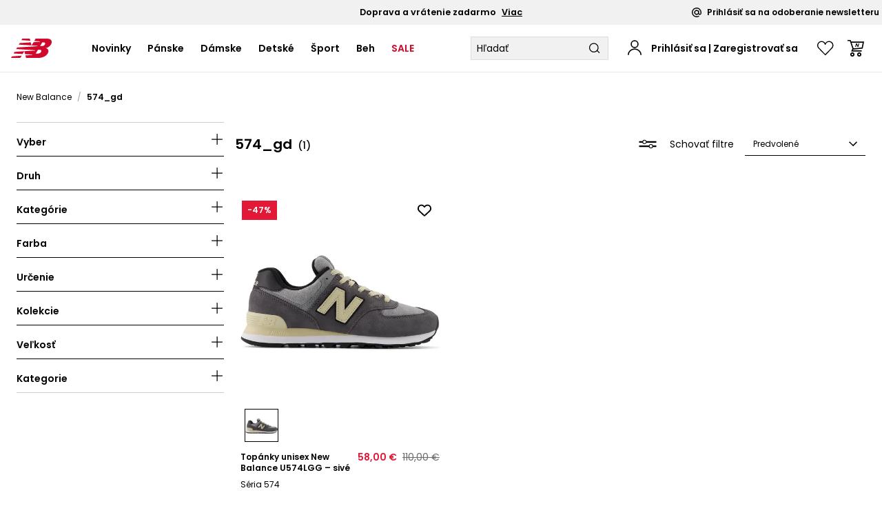

--- FILE ---
content_type: text/html; charset=utf-8
request_url: https://newbalance.sk/574_gd
body_size: 29742
content:
<!DOCTYPE html><html lang="sk"><head><meta charSet="utf-8" /><meta name="viewport" content="width=device-width" /><title>NewBalance.sk - New Balance topánky, oblečenie ako aj doplnky na behanie</title><meta name="robots" content="index,follow" /><meta name="description" content="Športové oblečenie a obuv New Balance. V našej ponuke nájdete najlepšie športové topánky v najlepších cenách." /><meta property="og:title" content="NewBalance.sk - New Balance topánky, oblečenie ako aj doplnky na behanie" /><meta property="og:description" content="Športové oblečenie a obuv New Balance. V našej ponuke nájdete najlepšie športové topánky v najlepších cenách." /><meta property="og:url" content="https://newbalance.sk/574_gd" /><meta property="og:type" content="product-list" /><link rel="canonical" href="https://newbalance.sk/574_gd" /><meta name="application-name" content="newbalance.sk" /><meta name="apple-mobile-web-app-title" content="newbalance.sk" /><meta name="theme-color" content="#000000" /><meta name="mobile-web-app-capable" content="yes" /><meta name="apple-mobile-web-app-capable" content="yes" /><meta name="apple-mobile-web-app-status-bar-style" content="default" /><meta name="keywords" content="new balance, topánky new balance, obchod new balance" /><link rel="shortcut icon" href="https://newbalance.sk/favicon.png" /><script type="application/ld+json">{"@context":"https://schema.org","@graph":[{"@type":"ItemList","itemListElement":[{"@type":"ListItem","position":1,"item":{"@type":"Product","name":"Topánky unisex New Balance U574LGG – sivé","image":"picture/fit-in/x/smart/filters:quality(75)/04bac6ed8e035988224aaff39abbce81.jpg","brand":{"@type":"Brand","name":"New Balance"},"sku":"#pv-4892608","gtin8":"197375742045","mpn":"NBU574LGG.D.040","offers":{"@type":"Offer","priceCurrency":"EUR","price":58,"url":"https://newbalance.sk/topanky_unisex_new_balance_u574lgg_sive","availability":"InStock"}}}]},{"@type":"BreadcrumbList","itemListElement":[{"@type":"ListItem","position":1,"item":{"@id":"https://newbalance.sk/574_gd","name":"574_gd"}}]}]}</script><meta name="next-head-count" content="19" /><meta name="viewport" content="minimum-scale=1.0, initial-scale=1.0, maximum-scale=1.0, width=device-width, shrink-to-fit=no, user-scalable=no, viewport-fit=cover" /><link rel="shortcut icon" href="/favicon.png" /><link rel="preconnect" href="https://fonts.googleapis.com" /><link rel="preconnect" href="https://fonts.gstatic.com" crossOrigin="true" /><link href="https://fonts.googleapis.com/css2?family=Poppins:wght@400;600&amp;display=swap" rel="stylesheet" /><link rel="manifest" href="/manifest.json" /><meta name="facebook-domain-verification" content="1dfa839ome4wkiaot4w7kyevmjo9tr" /><meta name="facebook-domain-verification" content="awpuwta6ryyum4hn1452md0b57qv3j" /><meta name="color-scheme" content="light only" /><meta name="google-site-verification" content="r2yKNAsPX3Uk-qu1-iqYNlQihM-xiVPxSZP1SgYO4PY" /><script>
                window.dataLayer = window.dataLayer || [];
                  window.dataLayer.push({
                      originalLocation:
                          document.location.protocol +
                          '//' +
                          document.location.hostname +
                          document.location.pathname +
                          document.location.search,
                  });
              </script><meta name="next-font-preconnect" /><link rel="preload" href="/_next/static/css/487a04d05b90842f.css" as="style" /><link rel="stylesheet" href="/_next/static/css/487a04d05b90842f.css" data-n-g /><link rel="preload" href="/_next/static/css/cf7c1a764af354ee.css" as="style" /><link rel="stylesheet" href="/_next/static/css/cf7c1a764af354ee.css" data-n-p /><link rel="preload" href="/_next/static/css/b45f6af59cbb7f02.css" as="style" /><link rel="stylesheet" href="/_next/static/css/b45f6af59cbb7f02.css" data-n-p /><link rel="preload" href="/_next/static/css/6781e691f1194b40.css" as="style" /><link rel="stylesheet" href="/_next/static/css/6781e691f1194b40.css" data-n-p /><link rel="preload" href="/_next/static/css/a9a42ba0607e1bc5.css" as="style" /><link rel="stylesheet" href="/_next/static/css/a9a42ba0607e1bc5.css" /><link rel="preload" href="/_next/static/css/b2e2f9a0555a80d8.css" as="style" /><link rel="stylesheet" href="/_next/static/css/b2e2f9a0555a80d8.css" /><link rel="preload" href="/_next/static/css/5866dafe46153967.css" as="style" /><link rel="stylesheet" href="/_next/static/css/5866dafe46153967.css" /><noscript data-n-css></noscript><script defer noModule src="/_next/static/chunks/polyfills-c67a75d1b6f99dc8.js"></script><script src="https://cdnjs.cloudflare.com/polyfill/v3/polyfill.min.js?features=IntersectionObserver,IntersectionObserverEntry,Object.fromEntries,Intl.NumberFormat,Intl.NumberFormat.~locale.sk,Intl.PluralRules,Intl.PluralRules.~locale.sk,Array.prototype.at,ResizeObserver,String.prototype.matchAll,globalThis" defer data-nscript="beforeInteractive"></script><script defer src="/_next/static/chunks/3651.e3821cfdac2ff686.js"></script><script defer src="/_next/static/chunks/3189-d2b396de5a82e08b.js"></script><script defer src="/_next/static/chunks/2652.164f3e88be789394.js"></script><script defer src="/_next/static/chunks/7183-75e234d62a535730.js"></script><script defer src="/_next/static/chunks/5625.5ba500acdc724c0b.js"></script><script defer src="/_next/static/chunks/8372.75f228448c754eca.js"></script><script defer src="/_next/static/chunks/1664.f3c28a2004f67dfb.js"></script><script defer src="/_next/static/chunks/6413-e7ce9cd49187790d.js"></script><script defer src="/_next/static/chunks/8084-27612935178a9e8f.js"></script><script defer src="/_next/static/chunks/8381.dac3b003cea64c61.js"></script><script defer src="/_next/static/chunks/1979.4a635c1933d8c822.js"></script><script defer src="/_next/static/chunks/2959.27185912408096d2.js"></script><script src="/_next/static/chunks/webpack-c6827d31f57e5677.js" defer></script><script src="/_next/static/chunks/framework-c9ca996e211c0681.js" defer></script><script src="/_next/static/chunks/main-cccbeda0bbf0bb8a.js" defer></script><script src="/_next/static/chunks/pages/_app-a6606219e8fd7ed0.js" defer></script><script src="/_next/static/chunks/7399-1bc35e05e8d0b4ce.js" defer></script><script src="/_next/static/chunks/56-b6b129ab3f15ff45.js" defer></script><script src="/_next/static/chunks/8570-49c96bc11ef67ca9.js" defer></script><script src="/_next/static/chunks/pages/%5B...niceUrl%5D-32ff03f92a63ea73.js" defer></script><script src="/_next/static/Ehw7TmFz60/_buildManifest.js" defer></script><script src="/_next/static/Ehw7TmFz60/_ssgManifest.js" defer></script></head><body class="loading"><div id="__next"><div class="TrCH7573B-"><div class="jaHdwII0Oz"></div><div class="NGtSluuIzo">
<div class="_1hG7RJkdzi">
<div>

</div>
<div>
<span>Doprava a vrátenie zadarmo<span class="goAwRZ-llw">Viac</span></span>
</div>
<div>

<span class="-gBXxbwXhG"><span target="_blank" class="uYbfwzBt1n m8fbRkWtyo bJrjVFR4WA"><svg width="13" height="13" viewBox="0 0 13 13"><g><g><path d="M8.45 6.5a1.95 1.95 0 1 1-3.9 0 1.95 1.95 0 0 1 3.9 0zm3.25.975a.975.975 0 0 1-1.95 0V3.9h-1.3a3.25 3.25 0 1 0 .393 4.853A2.275 2.275 0 0 0 13 7.475V6.5a6.5 6.5 0 1 0-2.894 5.409l-.721-1.082A5.2 5.2 0 1 1 11.7 6.5z"></path></g></g></svg></span> 
Prihlásiť sa na odoberanie newsletteru</span>
<style>
nav a[href="/zlava_1"] {
    color: #CF0A2C!important;
}

.kg-desc-category {
    //font-family: Poppins;
    padding: 0 40px;
    color: rgb(78, 78, 78);
    width: 100%;
    padding: 0;
    margin-bottom: 1.5rem;
}
.kg-desc-category a {
    color: #e21836;
}
.kg-desc-category strong {
    font-weight: 600;
}
.kg-desc-category p {
    font-size: .8rem;
    margin:  .25rem 0;
    width: 100%;
}
.kg-desc-category h1 {
    font-size: 1.4rem;
    width: 100%;
    margin: 0.5rem 0;
}
.kg-desc-category h2 {
    font-size: 1.3rem;
    width: 100%;
    margin: 0.5rem 0;
}
.kg-desc-category h3 {
    font-size: 1.1rem;
    width: 100%;
    margin: 0.5rem 0;
}
.kg-desc-category ul{
list-style: inside;
}

.kg-desc-category li{
    padding: 10px 5px;
}
.kg-desc-category .kg-three-columns{
    list-style-type:none;
}

@media screen and (min-width: 690px){
    .kg-desc-category .kg-three-columns{
        column-count:3;
    }
}

@media (min-width: 1024px) {
    .gcode-nov {
        display:none;
    }
}
.flag_promotion:nth-of-type(2) {
display:none;
}

#reviews{
display:none!important;
}
.flag_wylaczone_z_akcji_rabatowych {
display:none!important;
}
</style>




</div>
</div></div><header class="JX9lMQP7Ek"><div class><div class="S8yPnpL41V vaYlld6rXM VXusq9WOi7"><div class="bfqYOsZtEo"><div class><div class="S8yPnpL41V ifsGZm8Dtz"><a class="mo0zWTJSUW" href="/"><div data-qa-home-page-button class="uYbfwzBt1n AdKj3Uzd48"><svg width="59px" height="28px" viewBox="0 0 59 28"><title>logo</title><g stroke="none" stroke-width="1" fill="none" fill-rule="evenodd"><g transform="translate(-248.000000, -62.000000)" fill="#CF0A2C"><g transform="translate(0.000000, 36.000000)"><g transform="translate(248.000000, 26.000000)"><path d="M29.9145594,9.88941849 L32.6463591,5.19161106 L41.9236592,4.60438513 L42.2482294,4.03050524 L33.6741649,3.44327931 L35.6892053,0.0133460439 L51.5931483,0.0133460439 C56.4887498,0.0133460439 60.099594,1.74833174 58.6931228,6.80648236 C58.2738862,8.35462345 56.2858934,12.2249762 50.4436286,13.8398475 C51.6878146,13.986654 54.7712321,15.3346044 54.2302817,18.8312679 C53.2836184,25.0371783 45.1558381,27.986654 40.6253781,27.986654 L21.8408741,28 L20.9077345,24.4099142 L30.7530326,23.729266 L31.0911266,23.1553861 L20.4073554,22.514776 L19.2578357,18.257388 L34.4450193,17.3765491 L34.7831134,16.8160153 L7.50568737,15.1344137 L8.81749219,12.8922784 L38.1911011,11.0104862 L38.5291952,10.4499523 L29.9145594,9.88941849 M42.2076582,10.8236416 L44.9124104,10.8102955 C46.7245943,10.7969495 48.6043971,9.9828408 49.2941089,8.34127741 C49.9297257,6.80648236 49.0777288,5.49857007 47.9417328,5.51191611 L45.3181232,5.51191611 L42.2076582,10.8236416 Z M39.0836694,16.1487131 L35.824443,21.7407054 L38.934908,21.7407054 C40.3819504,21.7407054 42.9649888,21.0333651 43.7628907,19.0047664 C44.5066975,17.1096282 43.1407977,16.1487131 42.1941344,16.1487131 L39.0836694,16.1487131 L39.0836694,16.1487131 Z M15.39004,24.7836034 L13.4967135,27.9733079 L0,28 L1.31180482,25.7578646 L15.39004,24.7836034 L15.39004,24.7836034 Z M16.3367033,0 L27.1962834,0.0133460439 L28.0212328,3.042898 L15.051946,2.24213537 L16.3367033,0 Z M28.6298021,5.44518589 L29.8198931,9.88941849 L11.2788167,8.68827455 L12.5770978,6.45948522 L28.6298021,5.44518589 Z M19.1902169,18.257388 L16.8370825,22.2878932 L3.75960556,21.5538608 L5.07141038,19.3117255 L19.1902169,18.257388 L19.1902169,18.257388 Z"></path></g></g></g></g></svg></div></a><nav><div><ul data-qa-categories-navigation-bar class="HyzAgw70Pf"><li data-qa-category-name="Novinky" class><a href="/novinka">Novinky</a></li><li data-qa-category-name="Pánske" class><a href="/panske">Pánske</a></li><li data-qa-category-name="Dámske" class><a href="/damske">Dámske</a></li><li data-qa-category-name="Detské" class><a href="/kids">Detské</a></li><li data-qa-category-name="Šport" class><a href="/sport">Šport</a></li><li data-qa-category-name="Beh" class><a href="/running">Beh</a></li><li data-qa-category-name="SALE" class><a href="/zlava_1">SALE</a></li></ul></div></nav></div></div><div class="VavMS67rng"><div data-search-wrapper class="cAoEMRHc32 Zcx-Lh--Tz"><div class="IMooImMONu"><div class="_208-ys1XEV O-FU0RkY1f"><div class="_0Kel-eNhLm"><div class="n1viyYdP8X"><input autoComplete="off" autoCorrect="off" autoCapitalize="off" spellCheck="false" placeholder="Hľadať" value data-searcher_input class="Exfqp-BJ2h" /></div></div></div><div class="uYbfwzBt1n ILWf6YAPqG"><svg x="0px" y="0px" viewBox="0 0 19 18" enableBackground="new 0 0 19 18" xmlSpace="preserve"><path fill-rule="evenodd" clip-rule="evenodd" d="M8.7,14.6c3.6-0.4,6.2-3.6,5.9-7.2S11,1.2,7.4,1.5S1.2,5.1,1.5,8.7 C1.9,12.3,5.1,15,8.7,14.6z M8.9,16.1c4.4-0.4,7.7-4.4,7.2-8.8C15.7,2.8,11.7-0.4,7.3,0C2.8,0.5-0.4,4.5,0,8.9 C0.5,13.3,4.5,16.6,8.9,16.1z"></path><path fill-rule="evenodd" clip-rule="evenodd" d="M17.3,17.6l-4-3.9l1-1.1l4,3.9L17.3,17.6z"></path></svg></div></div></div><div suppressHydrationWarning class="eFJrLZG6GB"></div></div></div></div></div></header><div class><div class="S8yPnpL41V"><nav aria-label="Breadcrumb" class="Ra1rCJpETr"><ol class="_6XviIua45a"><li class="azPTPOgXBL"><a href="/">New Balance</a><span class="So-arPZct1">/</span></li><li class="azPTPOgXBL _0bmtTP7Qnx"><a href="/574_gd">574_gd</a></li></ol></nav></div></div><div class><div class="S8yPnpL41V"><div class="_40S6zSDbhN"><div class="wgBmGbHEt-"><div class="BG66J7WNTW"><div data-qa-filter_box_name="Vyber"><h3 class="vYmlIKIqbo"><span data-qa-filter_name="Vyber" class="sQlXZb0W6X">Vyber</span><div class="uYbfwzBt1n eGkbf6MIwu"><svg viewBox="0 0 448 512"><path d="M432 256C432 264.8 424.8 272 416 272h-176V448c0 8.844-7.156 16.01-16 16.01S208 456.8 208 448V272H32c-8.844 0-16-7.15-16-15.99C16 247.2 23.16 240 32 240h176V64c0-8.844 7.156-15.99 16-15.99S240 55.16 240 64v176H416C424.8 240 432 247.2 432 256z"></path></svg></div></h3></div><div data-qa-filter_box_name="Druh"><h3 class="vYmlIKIqbo"><span data-qa-filter_name="Druh" class="sQlXZb0W6X">Druh</span><div class="uYbfwzBt1n eGkbf6MIwu"><svg viewBox="0 0 448 512"><path d="M432 256C432 264.8 424.8 272 416 272h-176V448c0 8.844-7.156 16.01-16 16.01S208 456.8 208 448V272H32c-8.844 0-16-7.15-16-15.99C16 247.2 23.16 240 32 240h176V64c0-8.844 7.156-15.99 16-15.99S240 55.16 240 64v176H416C424.8 240 432 247.2 432 256z"></path></svg></div></h3></div><div data-qa-filter_box_name="Kategórie"><h3 class="vYmlIKIqbo"><span data-qa-filter_name="Kategórie" class="sQlXZb0W6X">Kategórie</span><div class="uYbfwzBt1n eGkbf6MIwu"><svg viewBox="0 0 448 512"><path d="M432 256C432 264.8 424.8 272 416 272h-176V448c0 8.844-7.156 16.01-16 16.01S208 456.8 208 448V272H32c-8.844 0-16-7.15-16-15.99C16 247.2 23.16 240 32 240h176V64c0-8.844 7.156-15.99 16-15.99S240 55.16 240 64v176H416C424.8 240 432 247.2 432 256z"></path></svg></div></h3></div><div data-qa-filter_box_name="Farba"><h3 class="vYmlIKIqbo"><span data-qa-filter_name="Farba" class="sQlXZb0W6X">Farba</span><div class="uYbfwzBt1n eGkbf6MIwu"><svg viewBox="0 0 448 512"><path d="M432 256C432 264.8 424.8 272 416 272h-176V448c0 8.844-7.156 16.01-16 16.01S208 456.8 208 448V272H32c-8.844 0-16-7.15-16-15.99C16 247.2 23.16 240 32 240h176V64c0-8.844 7.156-15.99 16-15.99S240 55.16 240 64v176H416C424.8 240 432 247.2 432 256z"></path></svg></div></h3></div><div data-qa-filter_box_name="Určenie"><h3 class="vYmlIKIqbo"><span data-qa-filter_name="Určenie" class="sQlXZb0W6X">Určenie</span><div class="uYbfwzBt1n eGkbf6MIwu"><svg viewBox="0 0 448 512"><path d="M432 256C432 264.8 424.8 272 416 272h-176V448c0 8.844-7.156 16.01-16 16.01S208 456.8 208 448V272H32c-8.844 0-16-7.15-16-15.99C16 247.2 23.16 240 32 240h176V64c0-8.844 7.156-15.99 16-15.99S240 55.16 240 64v176H416C424.8 240 432 247.2 432 256z"></path></svg></div></h3></div><div data-qa-filter_box_name="Kolekcie"><h3 class="vYmlIKIqbo"><span data-qa-filter_name="Kolekcie" class="sQlXZb0W6X">Kolekcie</span><div class="uYbfwzBt1n eGkbf6MIwu"><svg viewBox="0 0 448 512"><path d="M432 256C432 264.8 424.8 272 416 272h-176V448c0 8.844-7.156 16.01-16 16.01S208 456.8 208 448V272H32c-8.844 0-16-7.15-16-15.99C16 247.2 23.16 240 32 240h176V64c0-8.844 7.156-15.99 16-15.99S240 55.16 240 64v176H416C424.8 240 432 247.2 432 256z"></path></svg></div></h3></div><div data-qa-filter_box_name="Veľkosť"><h3 class="vYmlIKIqbo"><span data-qa-filter_name="Veľkosť" class="sQlXZb0W6X">Veľkosť</span><div class="uYbfwzBt1n eGkbf6MIwu"><svg viewBox="0 0 448 512"><path d="M432 256C432 264.8 424.8 272 416 272h-176V448c0 8.844-7.156 16.01-16 16.01S208 456.8 208 448V272H32c-8.844 0-16-7.15-16-15.99C16 247.2 23.16 240 32 240h176V64c0-8.844 7.156-15.99 16-15.99S240 55.16 240 64v176H416C424.8 240 432 247.2 432 256z"></path></svg></div></h3></div><div data-qa-filter_box_name="Kategorie"><h3 class="vYmlIKIqbo"><span data-qa-filter_name="Kategorie" class="sQlXZb0W6X">Kategorie</span><div class="uYbfwzBt1n eGkbf6MIwu"><svg viewBox="0 0 448 512"><path d="M432 256C432 264.8 424.8 272 416 272h-176V448c0 8.844-7.156 16.01-16 16.01S208 456.8 208 448V272H32c-8.844 0-16-7.15-16-15.99C16 247.2 23.16 240 32 240h176V64c0-8.844 7.156-15.99 16-15.99S240 55.16 240 64v176H416C424.8 240 432 247.2 432 256z"></path></svg></div></h3></div></div></div><div data-listing-page class="lgGDNKmOuq"><div class="oCRVO0AeVi"></div><div><div class="_7jyuaqcybx"><h3 class="chbqjtvada">574_gd<small>(1)</small></h3><div class="_7jyuaqcybx"><span class="_5ov5wf7G4v"><div class="uYbfwzBt1n bpOSTqgHtg"><svg width="62" height="47" viewBox="0 0 62 47"><g><g><g><path fill="none" stroke="#000" stroke-linecap="square" stroke-miterlimit="20" stroke-width="2" d="M20 26.5h22m-22-6h22"></path></g><g><path fill="#fff" d="M26.5 23a2.5 2.5 0 1 0 0-5 2.5 2.5 0 0 0 0 5z"></path><path fill="none" stroke="#000" stroke-miterlimit="20" d="M26.5 23a2.5 2.5 0 1 0 0-5 2.5 2.5 0 0 0 0 5z"></path></g><g><path fill="#fff" d="M35.5 29a2.5 2.5 0 1 0 0-5 2.5 2.5 0 0 0 0 5z"></path><path fill="none" stroke="#000" stroke-miterlimit="20" d="M35.5 29a2.5 2.5 0 1 0 0-5 2.5 2.5 0 0 0 0 5z"></path></g></g></g></svg></div>Schovať filtre</span><div class="ly1hSbhAMv"><div class="luHQ0JLoFc ejBT4aEpZu"><select id="sortby" class="QvQ2aOKqLS TyzZygB1xW"></select></div></div></div></div></div><div></div><div class="VkqbDB8vvG filtersContainer"><div data-qa-product_id="3212738" class="hSIdRVOp-h listItem"><article class="XAl0-xW04y"><div class="GqJSr6WDQ1"><a class="leEJkTnygu" href="/topanky_unisex_new_balance_u574lgg_sive"><div class="SHF-nMGFjQ"><div class="_5mfdluxtm4 DNzb-jPXCO"><span class="_7NF-FwbrWq XRGCTaaopJ flag_promotion">-47%</span><span class="_7NF-FwbrWq flag_promotion">Zľava</span></div></div><div class="HAzTApCgBa"><div class="zS1Gla9t-m pjW096JYPy q2KW8HXMTY PJdjc-NDs6"><span style="max-width: 100%;" suppressHydrationWarning class="Co2Sqz-84N"><span style="max-width: 100%;" class="KWQewBmC15"><img alt width="500" height="500" aria-hidden="true" src="data:image/svg+xml,%3csvg%20xmlns=%27http://www.w3.org/2000/svg%27%20version=%271.1%27%20width=%27500%27%20height=%27500%27/%3e" class="OGpVtRM2N8" /></span><img alt="Topánky unisex New Balance U574LGG – sivé" srcSet="https://newbalance.sk/picture/fit-in/500x500/smart/filters:fill(white):quality(75)/9819d55eba2ad5cbe09f186114c6db0a.jpg 1x, https://newbalance.sk/picture/fit-in/1000x1000/smart/filters:fill(white):quality(75)/9819d55eba2ad5cbe09f186114c6db0a.jpg 2x" src="https://newbalance.sk/picture/fit-in/1000x1000/smart/filters:fill(white):quality(75)/9819d55eba2ad5cbe09f186114c6db0a.jpg" decoding="async" data-nimg="intrinsic" loading="lazy" class="F0hJMgiS1E P3x8YvEIUY" /></span></div></div></a><div suppressHydrationWarning class="ZdDHAN0k3Q"></div><div class="QAoaI5OKtH"><header class="_9QL50o71o-"><a href="/topanky_unisex_new_balance_u574lgg_sive"><h3 data-qa-product_name="Topánky unisex New Balance U574LGG – sivé">Topánky unisex New Balance U574LGG – sivé</h3></a></header><div><div data-qa-product_price="58" data-qa-product_in_category_price="58" class="gwqbbAtLsj Cx6d3h0dQv x0FelaqKK5"><span suppressHydrationWarning></span><del data-qa-product_base_gross_price="110"><span suppressHydrationWarning></span></del></div></div></div><a class="_6ObxXxfuuH" href="/damske/obuv/klasicke/seria_574">Séria 574</a></div><span class="s9F-edxBs4 aHGSzVuG-A qjtiibz0uY"><div class="uYbfwzBt1n qf3TAJqzqK"><svg viewBox="0 0 512 512"><path d="M244 84L255.1 96L267.1 84.02C300.6 51.37 347 36.51 392.6 44.1C461.5 55.58 512 115.2 512 185.1V190.9C512 232.4 494.8 272.1 464.4 300.4L283.7 469.1C276.2 476.1 266.3 480 256 480C245.7 480 235.8 476.1 228.3 469.1L47.59 300.4C17.23 272.1 0 232.4 0 190.9V185.1C0 115.2 50.52 55.58 119.4 44.1C164.1 36.51 211.4 51.37 244 84C243.1 84 244 84.01 244 84L244 84zM255.1 163.9L210.1 117.1C188.4 96.28 157.6 86.4 127.3 91.44C81.55 99.07 48 138.7 48 185.1V190.9C48 219.1 59.71 246.1 80.34 265.3L256 429.3L431.7 265.3C452.3 246.1 464 219.1 464 190.9V185.1C464 138.7 430.4 99.07 384.7 91.44C354.4 86.4 323.6 96.28 301.9 117.1L255.1 163.9z"></path></svg></div></span></article></div></div></div></div></div></div><div class="-QENN2vd0Y vMODeg2T5Y"></div></div></div><script id="__NEXT_DATA__" type="application/json">{"props":{"pageProps":{"renderSettings":{},"locale":"sk","host":"newbalance.sk","agent":{"isMobile":false,"osVersion":10,"os":"Mac OS"},"__namespaces":{"common":{"from":"od","to":"do","Customer":"Zákazník","account":"Panel zákazníka","active":"Aktívna","add":"Pridať","add-address":"Pridať adresu","add-coupon":"Pridať zľavový kód","add-new-address":"Pridať novú adresu","add-opinion":"Pridať hodnotenie","add-review":"Pridať hodnotenie","add-to-cart":"Pridať do košíka","added-to-cart":"Pridané do košíka","add-to-cart-error":"Počas pridávania do košíka sa vyskytla chyba.","add-to-cart-success":"Produkt bol pridaný do košíka","add-to-compare":"Na porovnanie","add-to-favorites":"Pridať k obľúbeným","address":"Adresa","address-added":"Adresa bola pridaná.","address-not-added":"Žiadne povolenia. Adresa nebola pridaná.","address-changed":"Adresa bola aktualizovaná.","address-not-changed":"Žiadne povolenia. Adresa nebola aktualizovaná.","all-categories":"Všetky kategórie","all-producers":"Všetci výrobcovia","apartment-number":"Číslo bytu","apartmentNumber":"Číslo bytu","apply-changes":"Použiť zmeny","brands":"Značky","availability":"Upovedomenia o dostupnosti","back":"Späť","back-to":"Vrátiť sa späť do {{categoryName}}","back-to-login":"Späť na prihlásenie","back-to-shop":"Návrat do obchodu","banners-readmore1":"Prečítajte si viac","bestsellers":"Bestsellery","building-number":"Číslo domu","buildingNumber":"Číslo budovy","cancel":"Zrušiť","card-added":"Vernostná karta bola pridaná.","card-code":"Kód karty","card-removed":"Vernostná karta bola odstránená.","cart":"Košík","cart-item-change-quantity":"Zmeniť","cart-change-quantity-notification":"Množstvo produktov v košíku bolo zmenené","cart-item-removed":"Produkt z košíka bol odstránený","cart-items-info":"V košíku máte niekoľko produktov. Ak by to bolo potrebné, odošleme ich v niekoľkých balíkoch, aby ste ich čo najskôr obdržali.","cart-summary":"Spolu","categories":"Kategórie","change-password":"Zmeniť heslo","change-password-info":"Heslo môžete kedykoľvek aktualizovať","check-all":"Označiť všetko","check-technical-data":"Skontrolujte technické údaje","chosen-categories":"Vybrané kategórie","checkout":"Do pokladne","city":"Mesto","clear-all-filters":"Odstrániť všetko","clear-filters":"Odstrániť filtre","clubName":"Vernostné karty","code-coppied":"Kód karty bol skopírovaný do schránky.","code-coppied-error":"An error occurred while copying.","collection-point":"Miesto prevzatia","company-name":"Názov firmy","compare":"Porovnať","confirm-new-password":"Uviesť nové heslo ešte raz","confirmation":"Potvrdenie","contact":"Kontakt","continue":"Pokračovať v nákupe","shopping-as-guest":"Nákup ako hosť","continue-as-guest":"Pokračovať ako hosť","continue-as-guest-desc":"Objednať rýchlejšie. Vytvoriť \u003c0\u003eúčet v nasledujúcom kroku, aby ste ušetrili čas počas ďalšieho nákupu.\u003c/0\u003e","cookie-accept":"Prijať všetky súbory cookies","cookie-accept-all":"Povoliť všetky","cookie-settings":"Nastavenia súborov cookies","cookie-settings-save":"Uložiť moje preferencie","coppied":"Url produktu bol skopírovaný do schránky","coppied-error":"Kopírovanie url produktu bolo neúspešné.","copy-code":"Skopírovať kód","country":"Štát","coupons":"Poukážky","coupon":"Zľavový kód","coupon-remove":"Kupón bol odstránený.","current-password":"Aktuálne heslo","customer-account":"Účet","customer-confirmation":"Potvrdenie registrácie","customer-confirmation-info":"Odoslaná e-mailová správa obsahuje aktivačný odkaz. Ak na neho kliknete, prihlásenie a otvorenie účtu bude potvrdené.","customer-data-and-delivery-address":"Údaje objednávajúceho a adresa zásielky","data-changed":"Vaše údaje boli zmenené.","data-not-changed":"Žiadne povolenia. Vaše údaje neboli zmenené.","date-of-place-an-order":"Dátum predloženia objednávky","day":{"short":{"friday":"pia","monday":"pon","saturday":"sob","sunday":"ne","thursday":"štv","tuesday":"ut","wednesday":"str"},"wide":{"friday":"Piatok","monday":"Pondelok","saturday":"Sobota","sunday":"Nedeľa","thursday":"Štvrtok","tuesday":"Utorok","wednesday":"Streda"}},"default-delivery-address":"Predvolená adresa zásielky","delete":"Odstrániť","delete-error":"Počas pokusu o odstránenie sa vyskytla chyba.","delete-success":"Adresa bola odstránená.","delivery":"Dodávka","delivery-address":"Adresa dodávky","delivery-addresses":"Adresa dodávok","delivery-data":"Údaje zásielky","delivery-to-stock":"","delivery-to-warehouse":"Zásielka do skladu","deliveryCity":"Mesto","deliveryCosts":"Cena zásielky","deliveryCostsFrom":"od","deliveryForFree":"grátis","description":"Popis produktu","discount":"Zľava","discount-code":"Zľavová poukážka","dont-have-account":"Nemáte ešte účet? \u003c0\u003ePrihláste sa\u003c/0\u003e","download-invoice":"Stiahnuť faktúru","download-data-from-gus":"Stiahnuť údaje z Centrálneho štatistického úradu","edit":"Upraviť","email":"E-mailová adresa","empty-cart":"Košík je prázdny","enter-city":"Uviesť mesto","error-email":"Uveďte správnu e-mailovú adresu","error-max":"Číslo musí byť menšie ako","error-max-length":{"few":"Políčko musí obsahovať maximálne {{count}} znaky","many":"Políčko musí obsahovať maximálne {{count}} znakov","one":"Políčko musí obsahovať maximálne {{count}} znak","other":"Políčko musí obsahovať maximálne {{count}} znakov"},"error-min":"Číslo musí byť väčšie ako","error-min-length":{"few":"Políčko musí obsahovať minimálne {{count}} znaky","many":"Políčko musí obsahovať minimálne {{count}} znakov","one":"Políčko musí obsahovať minimálne {{count}} znak","other":"Políčko musí obsahovať minimálne {{count}} znakov"},"error-occurred":"Vyskytla sa chyba","error-occurred-during-login":"Počas prihlásenia sa vyskytla chyba","error-occurred-during-place-an-order":"Počas objednávky sa vyskytla chyba","error-pattern":"Nesprávny formát","error-required":"Povinné pole","error-telephone":"Telefónne číslo musí obsahovať čísla plus predčíslia","error-nip":"DIČ musí obsahovať 10 čísiel","error-postal-code":"PSČ je nesprávne","error-city":"Nesprávna adresa mesta","errors":{"Password is too short":"Heslo je príliš krátke"},"est-delivery":"Odhadovaný čas dodania","estimated-delivery-time":"Odhadovaný čas dodania","expected-delivery-time":"Predpokladaná dodacia lehota","favorite":"Schránka","filter":"Filtrovať","filters":"Filter","filters2":"Filtre","first-name":"Meno","firstName":"Meno","forgot-password":"Zabudli ste heslo?","forgot-password-email":"Uveďte svoju e-mailovú adresu, ak ju máme v systéme, odošleme Vám odkaz, vďaka ktorému bude možné heslo zmeniť.","free-delivery":"Doručenie zadarmo","fullName":"Meno a priezvisko","go-to-account":"Prejsť do účtu","go-to-checkout":"Prejsť do pokladne","go-to-customer":"Prejsť do panelu zákazníka","go-to-place-order":"Prejsť do objednávky","hassle-free-return":"30 dní na premyslenie, bezproblémové vrátenie","if-no-redirection-occurred":"Ak presmerovanie neprebehlo, \u003c0\u003ekliknite tu\u003c/0\u003e","inactive":"Neaktívna","including-VAT":"Spolu s DPH","invoice-data":"Fakturačné údaje","item-count":{"few":"{{count}} produkty","many":"{{count}} produktov","one":"{{count}} produkt","other":"{{count}} produktov"},"item-count-long":{"few":"Boli nájdené **{{count}} produkty**","many":"Bolo nájdených **{{count}} produktov**","one":"Bol nájdený **{{count}} produkt**","other":"Bolo nájdených **{{count}} produktov**"},"kids-search":"Hľadať produkty, značky alebo inšpiráciu","last-name":"Priezvisko","last-viewed":"Naposledy prezerané","lastName":"Priezvisko","limit":"Limit","logged-as":"Prihlásený ako","login":"Prihlásiť sa","login-social":"alebo sa prihláste pomocou účtu na sociálnych sieťach","login-with-fb":"Prihláste sa pomocou Facebooka","login-with-google":"Prihláste sa pomocou Google","logout":"Odhlásiť sa","loyalty-card-label-in-cart-kids":"","loyalty-card-number-kids":"","loyalty-card-remove":"Naozaj chcete túto kartu odstrániť?","loyalty-cards":"Vernostné karty","loyalty-cards-info":"Nižšie môžete spravovať svoje vernostné karty.","loyalty-card-details":"Údaje vernostnej poukážky","loyalty-card-edit":"Úprava vernostnej karty","main-page":"Hlavná stránka","message-body":"Obsah správy","more":"Viac","month":{"few":"{{count}} mesiace","many":"{{count}} mesiacov","one":"{{count}} mesiac","other":"{{count}} mesiacov"},"my-account":"Môj účet","my-addresses":"Moje adresy","my-data":"Moje údaje","my-data-edit-info":"Nižšie uvedené údaje môžete upravovať, aby bol Váš účet aktuálny","my-order":"Moja objednávka","my-orders":"Moje objednávky","my-returns":"Moje vrátené produkty","my-returns-and-complaints":"Moje vrátené produkty a reklamácie","name":"Názov","new":"Novinky","new-password":"Nové heslo","new-password-for-account":"Nové heslo pre účet","news-list":"Aktuality","newsletter":"Newsletter","newsletter-email":"Vaša e-mailová adresa","newsletter-enter-email":"Uveďte Vašu e-mailovú adresu","newsletter-signin":"Prihlásiť sa","next-page":"Nasledujúca","nip":"DIČ","no-orders-found":"Nemáte objednávky spĺňajúce uvedené kritériá","no-orders":"Ešte ste si nič neobjednali. Dnes je ten deň na Váš prvý nákup","no-orders-to-show":"Žiadne objednávky","no-products-in-repository":"Označte srdiečkom produkty, ktoré sa Vám páčia, aby ste ich mali na jednom mieste.","no-products-to-compare":"Žiadne produkty, ktoré je možné porovnať","no-reviews":"Neboli nájdené žiadne recenzie","no-reviews-for-product":"Pri tomto produkte nie je žiadna recenzia.","no-reviews-add-info":"Ak chcete pridať recenziu o produkte, musíte si ho najprv kúpiť.","no-reviews-add-info-logged-out":"Ak chcete pridať recenziu o produkte, musíte si ho kúpiť a \u003c0\u003eprihlásiť sa.\u003c/0\u003e","no-search-results":"Žiadne výsledky vyhľadávania","not-sure-where-to-start":"Neviete, kde začať?","notFound":"Produkty neboli nájdené","ok":"OK","opinions":"Hodnotenia","order":"objednávka","show-order":"Zobraziť objednávku","enter-order-data-to-check-details":"Zadajte číslo objednávky, priezvisko zákazníka a poštové smerovacie číslo, aby ste si mohli pozrieť podrobnosti objednávky.","order-acceptance":"Prijatie objednávky","order-again":"Objednať ešte raz","order-and-pay":"Objednávam a platím","order-date":"Dátum objednávky","order-delivery":"Spôsob zásielky","order-id":"Identifikátor objednávky","order-is-paid":"Zaplatené?","order-number":"Číslo objednávky","order-price":"Cena objednávky","order-return":"Vrátiť","order-show":"Pozrieť objednávku","order-status":"Stav","order-summary":"Zhrnutie košíka","ordered-products":"Objednané produkty","orders":"Objednávky","orders-active":"Prebieha","orders-all":"Všetky","orders-in-progress":"{{count}} prebieha","outpost-access":"Mapa príjazdovej cesty","outpost-shop":"Kamenný obchod","outpost-shops":"Kamenné obchody","page":"stránku","page-from":"z","pagination-info":"Zobrazené od {{from}} do {{to}} z {{of}} prvkov.","pagination-infinite-info":"Zobrazené {{to}} z {{of}} prvkov.","params":"Parametre","password":"Heslo","password-change":"Zmena hesla","password-change-fail":"Počas zmeny hesla sa vyskytla chyba","password-changed":"Vaše heslo bolo zmenené.","password-email-notification":{"line1":"Pozrite si súbor so spamom.","line2":"Skontrolujte, či uvedená adresa je správna.","line3":"Počkajte 15 minút a skúste ešte raz.","paragraph":"Nedostali ste e-mail?","title":"Odoslali sme Vám e-mail na adresu \u003c0\u003e{{email}}\u003c/0\u003e"},"password-forgot-mail":"Správa s návodom ako urobiť reset hesla bola odoslaná na uvedenú e-mailovú adresu.","password-info":"Heslo musí obsahovať minimálne 6 znakov.","passwords-not-match":"Uvedené heslá nie sú identické","payment":"Platba","payment-success":"Platba bola úspešne ukončená","payment-cancel":"Platba bola zrušená","payment-fail":"Počas platby sa vyskytla chyba","payment-method":"Platobná metóda","payment-method-edit":"Upraviť spôsob platby","phone-number":"Tel. č.","platform":"e-commerce platform by:","please-wait":"Čakajte prosím","point-list":"Zoznam bodov","policy":"Počas využívania stránky bez zmeny nastavení prehliadača súhlasíte s používaním súborov cookies. Môžete kedykoľvek zmeniť nastavenia prehliadača, ktoré sú zodpovedné za ich ukladanie. \u003c0\u003eKliknite, aby ste si prečítali viac o Politike Cookies.\u003c/0\u003e","postal-code":"PSČ","postalCode":"PSČ","previous-page":"Predchádzajúca","price-to-pay":"Suma na zaplatenie","producer":"Značka","producer-code":"Kód výrobcu","producer-name":"Výrobca:","producers":"Výrobcovia","product":"Produkt","product-availability-info":"Nižšie sa nachádzajú informácie o dostupnosti produktu v jednotlivých kamenných obchodoch. Skontaktujte sa s obchodom, aby ste potvrdili možnosť nákupu.","product-availability-nofound":"Obchody spĺňajúce vybrané kritériá neboli nájdené.","product-available":"dostupný","product-cart-success-long":"\"Produkt \"\"{{product}}\"\" bol do košíka pridaný.\"","product-count":"Počet produktov","product-name":"Názov produktu","product-notavailable":"nedostupný","product-outposts":"Skontrolovať dostupnosť v obchode","product-price":"Cena","product-quantity":"Množstvo","product-reviews":"Recenzie o produkte","product-select-city":"Vybrať mesto","product-select-variant":"Vybrať veľkosť","product-sum":"Spolu","product-variant":"Variant","product-variant-name":"Názov variantu","products":"Produkty","products-compare":"Porovnanie produktov","products-count":"Produkty ({{count}})","products-summary":"Produkty spolu","promotion":"Povýšenie","rate-it":"Ohodnotiť","rated":"Ohodnotený","read-less":"Uložiť","read-more":"Prečítať celé","read-opinions":"Prečítať recenzie","recipient":"Odberateľ","redirection-to-the-payment-page-is-in-progress":"Prebieha presmerovanie na stránku spôsobu platby","redirection-to-the-confirmation-page-is-in-progress":"Prebieha presmerovanie na stránku s potvrdením","register":"Prihlásiť sa","registration":"Prihlásenie","registration-thanks":"Ďakujeme, že ste sa zaregistrovali","registration-thanks-content":"\u003cp\u003eĎakujeme za vytvorenie účtu v našom obchode.\u003cbr\u003e\u003c/br\u003eNa Vami uvedenú e-mailovú adresu obdržíte potvrdenie registrácie obsahujúce okrem iného Vami poskytnuté heslo a prihlasovacie meno.\u003c/p\u003e\n\u003cp\u003ePrajeme Vám príjemný nákup\u003cbr\u003e\u003c/br\u003e\nTím \u003clinkHome\u003e{{shopName}}\u003c/linkHome\u003e\u003c/p\u003e\n\u003cp\u003e\u003clinkHome\u003eVráťte sa do obchodu\u003c/linkHome\u003e\u003c/p\u003e","remove-coupon":"Odstrániť poukážku","remove-from-compare":"Odstrániť z porovnávania","remove-from-favorites":"Odstrániť produkt z obľúbených","remove-cart-item-confirm":"Odstrániť {{name}}?","repeat-password":"Zopakovať heslo","repository-action":"Začať prehliadať","repository-add-fail":"Počas pridávania do obľúbených sa vyskytla chyba.","repository-added":"Produkt pridaný do obľúbených. ","repository-added-long":"Produkt {{name}} bol pridaný do obľúbených produktov.","repository-remove-fail":"Počas odstraňovania z obľúbených sa vyskytla chyba.","repository-removed":"Produkt bol odstránený z obľúbených.","repository-removed-long":"Produkt {{name}} bol z obľúbených produktov odstránený.","required":"* povinné polia","required-fields":"povinné polia","required-field":"*","return-entire":"Vrátiť celú objednávku","reviews-awaiting":"Hodnotiť produkt ({{count}})","reviews-all":"Zobraziť všetky hodnotenia a recenzie ({{count}})","reviews-search":"Objednávka č.","rate-ordered-products":"Hodnotiť objednané výrobky","no-awaiting-reviews-found":"Nenašli sa žiadne výrobky čakajúce na hodnotenie","review-content":"Obsah","review-count":{"few":"({{count}}) recenzie","many":"({{count}}) recenzií","one":"({{count}}) recenzia","other":"({{count}}) recenzií"},"review-created":"Recenzia bola vytvorená","review-score":"Hodnotenia {{name}}","reviews":"Hodnotenia","rights":"© merce.com. All Right Reserved.","save":"Uložiť","save-changes":"Uložiť zmeny","search":{"orders":"Č. objednávky","products":"Vyhľadávanie produktov...","search":"Hľadať"},"see-all":"Zobraziť všetky","see-our-news":"Pozrieť naše novinky","select-all":"Označiť všetko","select-collection-point":"Vybrať miesto prevzatia","select-collection-point-in-your-area":"Vybrať odberné miesto vo Vašom okolí","select-currency":"Vybrať menu","select-from-map":"Vybrať na mape","select-language":"Vybrať jazyk","select-payment-method":"Vybrať spôsob platby","select-product":"Vybrať produkt","select-this-point":"Vybrať toto odberné miesto","select-transport-method":"Vybrať spôsob dodávky","select-delivery-address":"Vybrať adresu dodávky","select-variant":"Variant produktu nebol zvolený.","selected":"vybrané","selected-filters":"Vybrané filtre","set-as-default-delivery-address":"Nastaviť ako predvolenú adresu zásielky","share":"Zdieľať","short-description":"Krátky opis","show":"Ukážte","show-all":"Označiť všetko","show-cart":"Pozrieť košík","show-less":"Zobraziť menej","show-more":"Zobraziť viac výsledkov","show-more-2":"Zobraziť viac","show-only":"Zobraziť iba","show-selected":"Zobraziť zvolené","size":"Veľkosť","size-availability":"Dostupnosť","sizetable":"Tabuľka s veľkosťami","sort-review-create-at-asc":"od najnovších","sort-review-create-at-desc":"Od najstarších","sort-review-score-asc":"Recenzie vzostupne","sort-review-score-desc":"Recenzie zostupne","sortby":"Poradie","sortby2":"Triedenie","street-name":"Ulica","streetName":"Ulica","subcategories":"Podkategórie","subcategory":"Podkategória","subject":"Téma","submit":"Odoslať","suggestions":"Návrhy","sum":"Spolu","telephone":"Tel. č.","terms-and-conditions":"Marketingové súhlasy","thanks-for-place-an-order":"Ďakujeme, že ste predložili objednávku","to-cart":"Do košíka","to-favorite":"Do schránky","to-free-delivery-still-missing":"Do zásielky zdarma Vám chýba ešte","total-to-pay":"Spolu uhradiť","transport-method":"Spôsob prepravy","transport-method-edit":"Upraviť spôsob doručenia","user-data":"Údaje užívateľa","user-login":"Prihlásenie používateľa","validate-password-confirmation":"Heslá nie sú identické","view-layout":"Usporiadanie","wants-invoice":"Chcem dostať DPH faktúru","wants-to-create-account":"Pri príležitosti nákupu si chcem vytvoriť účet","welcome":"Vítame Vás","wishlist":"Obľúbené produkty","with-vat":"Vrátane DPH","you-receive-email-with-confirmation":"O niekoľko minút dostanete e-mailovú správu s potvrdením objednávky","your-card-number":"Číslo Vašej karty","your-cart":"Váš košík","your-cart-is-empty":"Váš košík je prázdny","your-coupon":"Váš zľavový kód","your-reviews":"Vaše recenzie","notify-about":"Chýba Vaša veľkosť?","accept":"Potvrdiť","notify-header":"Chcete, aby sme Vás informovali, keď bude produkt dostupný?","notify-info":"Uveďte Vašu e-mailovú adresu. Odošleme Vám správu, keď produkt bude opäť dostupný.","remove-product-availabilty-notification-header":"Upovedomenia o dostupnosti produktov","remove-product-availabilty-notification-success":"Upovedomenie o dostupnosti produktu bolo správne odstránené","remove-product-availabilty-notification-error":"Vyskytla sa chyba. Zmeny sa nepodarilo uložiť.","required-agreements":"Musíte označiť požadované súhlasy","company-not-found":"Firma nebola nájdená","load-more":"Zobraziť ďalšie {{limit}} produkty","header404":"Je nám to ľúto, ale stránka s uvedenou adresou nebola nájdená.","content404":"V prípade pochybností sa s nami skontaktujte.","header403":"Nemáte oprávnenie na prezeranie tejto stránky.","content403":"V prípade pochybností nás prosím kontaktujte.","errorBack":"Vrátiť na hlavnú stránku.","place-order-from":"Formulár predloženia objednávky","contact-from":"Kontaktný formulár","registration-from":"Registrácia v servise","excluded-from-discounts":"Na produkt sa zľava nevzťahuje","package-number":"Podacie číslo","returns-and-complaints":"Vrátené produkty a reklamácie","or":"alebo","behaviourTypeAction":{"complaint":"Pripraviť reklamáciu","return":"Pripraviť vrátenie produktu"},"returns":"Vrátenie produktu","complaints":"Reklamácie","rga-status":"Stav","details":"Podrobnosti","date":"Dátum","no-returns":"Žiadne vrátené produkty","no-complaints":"Žiadne reklamácie","choose-reason":"Vybrať dôvod","what-you-expect":"Aké máte očakávania","date-of-detect":"Dátum vzniku chyby","comment":"Komentár","no-products-to-return-from-order":"Žiadne produkty na vrátenie z tejto objednávky","no-products-to-complaint-from-order":"Žiadne produkty na reklamáciu z tejto objednávky","date-of-creation-return":"Dátum vytvorenia vrátenia produktu","date-of-creation-complaint":"Dátum vytvorenia reklamácie","reason":"Dôvod","scroll-in-to-show-points":"Priblížte, aby ste zobrazili odberné miesta","redirect-in-progress":"Prebieha presmerovanie","order-in-progress":"Objednávka sa realizuje","order-canceled":"Objednávka bola zrušená","order-completed":"Objednávka bola vykonaná","offline-mode":"Offline režim","offline-mode-message":"Vaše zariadenie nemá prístup k internetu, ktorý je potrebný na využitie servisu.","try-again":"Skúste ešte raz","open-settings":"Otvoriť nastavenia","add-comment-to-order":"Poznámky k objednávke","summary-tooltip":"Vybrať spôsob platby ako aj dodávky","update-app-title":"Dostupná aktualizácia!","update-app-message":"Nová verzia aplikácie {{appName}} je dostupná! Chcete si ju teraz stiahnuť?","update-app-confirm":"Aktualizovať","update-app-cancel":"Nie teraz","yes":"Áno","no":"Nie","settings":"Nastavenie","delete-account":"Vymažte svoje konto","delete-account-btn":"Odstránenie účtu","delete-account-and-data":"Odstránenie účtu a údajov","delete-account-confirm-info":"V ďalšom kroku budete požiadaní o potvrdenie","delete-account-confirm-warning":"Potvrďte žiadosť o vymazanie svojho konta.","delete-account-success":"Vymazanie účtu","delete-account-fail":"Neúspešné vymazanie účtu","pay-for-order":"Zaplatiť za objednávku","add-voucher":"Pridať darčekovú kartu","your-vouchers":"Vaše darčekové poukážky","add-another-voucher":"Pridať ďalšiu darčekovú kartu","virtul-vouchers-list":"Virtuálne darčekové karty","physical-vouchers-list":"Fyzické darčekové karty","virtual-voucher":"Virtuálna darčeková karta","physical-voucher":"Fyzická darčeková karta","voucher":"Darčeková karta","vouchers-list":"Darčekové poukážky","voucher-addded":"Darčeková karta bola pridaná do košíka","voucher-removed":"Darčeková karta bola odstránená z košíka","voucher-description":"Popis","error-occurred-while-removing-voucher":"Pri odstraňovaní darčekovej karty sa vyskytol problém","error-occurred-while-adding-voucher":"Pri pridávaní darčekovej karty sa vyskytol problém","account-managers":"Account managers","no-account-managers":"K vášmu účtu nie sú pridelení žiadni správcovia","delete-customer-success":"Koto odstránené","delete-customer-requires-confirmation":"Vyžaduje sa potvrdenie. Bol odoslaný e-mail s ďalšími pokynmi.","view-details":"Zobraziť podrobnosti","shop-this-look":"Kúpte si súpravu","buy":"Kúpiť","nb-search":"Hľadať","nb-login":"Prihlásiť sa | Zaregistrovať sa","nb-account":"Váš účet","hideFilters":"Schovať filtre","showFilters":"Zobraziť filtre","freeDelivery":"Doručenie zadarmo od 150 PLN","chooseSize":"Vybrať veľkosť:","chooseSizeCart":"Vybrať veľkosť","chosenSize":"Zvolen {{option}}","choose":"Vybrať {{type}}:","pleaseChoose":"Prosím, vyberte {{type}}.","sizeTable":"Tabuľka s veľkosťami","sortAndFilters":"Zobraziť filtre a poradie","sortBy":"Triediť podľa","ask-about":"Položte otázku týkajúcu sa tohto produktu","see-all-listing":"Pozrieť viac výsledkov pre","find-shop":"Nájsť obchod","sign-up":"Prihlásiť sa","copyright":"Copyright 2021 New Balance","review-count--without-bracket":{"few":"{{count}} recenzie","many":"{{count}} recenzií","one":"{{count}} recenzia","other":"{{count}} recenzií"},"see-opinion":"Pozrieť recenzie","your-account":"Váš účet","delivery-address-text":"Adresa zásielky objednávky","recipient-info":"Uveďte meno a priezvisko príjemcu a/alebo názov firmy, kde má byť tovar doručený","terms-of-purchase":"Oboznámte sa s obchodnými podmienkami","additional-terms-of-purchase":"Ďalšie súhlasy","edit-address":"Upraviť adresu dodávky","color":"Farba","product-unavailable":"nedostupný","available-shops":"Dostupné obchody","no-size-outpost":"Zvolená veľkosť nie je dostupná","no-size-outpost-in-city":"Zvolená veľkosť nie je dostupná v meste:","newsletter-text":"Ako prvý získavajte informácie o akciách a novinkách.","newsletter-subtext":"Zaregistrujte sa, aby ste mohli prijímať informácie na svojej pošte.","join-nbClub":"Chcem sa zúčastniť na NewBalanceClub","unsubscribe":"Odhlásiť sa z prijímania newsletterov","unsubscribe-text":"Ak už nechcete prijímať e-maily od New Balance, uveďte e-mailovú adresu a kliknite na tlačidlo odhlásiť sa.","unsubscribe-button":"Odhlásiť sa","agreement-newsletter":"Súhlas je povinný","be-part-of-nbClub":"Účasť vo vernostnom programe New Balance Club","cardPin":"Uveďte PIN číslo pre Vašu novú kartu","statute":"Oboznámil som sa a súhlasím \u003c0\u003es pravidlami","cookies-nbClub":"Súhlasím s používaním \u003c0\u003esúborov cookies","agreement-nbClub":"Súhlasím so spracúvaním mojich osobných údajov zo strany New Balance Poland sp. z o.o. so sídlom v Rzeszove na ul. Ciasna 10 – Administrátorom osobných údajov (ďalej: New Balance Poland) za marketingovými účelmi, predovšetkým na odoberanie od New Balance Poland obchodných informácií v oblasti tovarov a služieb, ktoré New Balance Poland ponúka ako aj jej obchodných partnerov na mnou uvedenú:","tel-nbClub":"SMS správa","spartavity":"Vernostné karty","card-spartavity":"New Balance Club","loyalty-card-simply":"Vernostná karta","add-review-info":"Ak chcete recenziu pridať, musíte sa prihlásiť","view-wishlist-favorites":"Zobraziť obľúbené","loyalty-card":"Vernostná karta","loyalty-card-number":"Číslo vernostnej poukážky","loyalty-card-points":"Vernostné body: ","loyalty-card-discount":"Súčasná percentuálna zľava: ","loyalty-card-number-table":"Číslo poukážky","loyalty-card-discount-table":"Percento zľavy","loyalty-card-isActive-table":"Je aktívna?","loyalty-card-type-table":"Typ poukážky","loyalty-card-options-table":"Možnosti","error-newsletter":"Vyskytla sa chyba, uistite sa, že Vaša e-mailová adresa sa nachádza na zozname.","add-comment":"Pridať komentár","chosen-variant":"Zvolená veľkosť","show-products":"Zobraziť produkty","no-products":"Žiadne produkty","hide":"Schovať","notAvailable":"Veľkosť nie je dostupná","seeNearest":"Najbližšie obchody","find-stationary-shop":"Nájsť kamenný obchod","localization":"Lokalita obchodu","opening-hours":"Otváracie hodiny","access-map":"Mapa príjazdovej cesty","store":"Firemný obchod","outlet-store":"Obchod outlet","contact-form":"Kontaktný formulár","ask-about-info":"Položte otázku týkajúcu sa tohto predmetu","other-variants":"iné:...","reviews-bought-product":"Recenzia môže byť dodaná po kúpe produktu","productName":"Názov produktu","order-pay-for":"Uhradiť objednávku","required2":"povinné","register-new-card":"Prihlásiť novú poukážku","register-card-success":"Kartu NB Club sa podarilo úspešne zaregistrovať","discounts-granted":"Poskytnuté zľavy","before-discount":"Pred zľavou","cart-total":"Spolu za objednávku:","discounts-sum":"Súčet zliav","cart-sum-without-discounts":"Hodnota košíka pred zľavou","read-the-terms-of-purchase":"Oboznámte sa s obchodnými podmienkami","label-required":"(povinné)","label-optional":"(ľubovoľne)","cart-contact-data":"Kontaktné údaje","cart-delivery-address":"Adresa objednávky pre zásielku","cart-phone-number":"Tel. č.","cart-email":"E-mail","address-full-name":"Odberateľ","address-apartment-number":"Číslo bytu (nepovinné)","address-city":"Mesto","order-in-realization":"Objednávka sa realizuje","loyalty-card-label-in-cart":"Vlastním vernostnú kartu","product-isUnavailable":"Produkt je nedostupný","close":"Zatvoriť","add-existing-card":"Pridať existujúcu kartu","add-card":"Pridať kartu","add-card-info":"Ak chcete pripojiť existujúcu vernostnú kartu, musíte uviesť telefónne číslo, ku ktorému je karta pridelená. Na uvedené číslo bude odoslaný jednorázový kód SMS.","add-card-phone-label":"Tel. č.","add-card-code-label":"Kód","send-phone":"Odoslať tel. číslo","send-code":"Odoslať kód","create-account-info":"Údaje týkajúce sa účtu Vám budú odoslané spolu s e-mailom potvrdzujúcim predloženie objednávky.","accept-order":"Objednávam a platím","order-must-pay":"objednávka sa spája s uhradením platby","email-sc":"E-mail","touch-to-zoom-in":"Dotknúť a pridržať na zväčšenie","type-of-invoice":"Typ faktúry","for-companies":"Pre firmy","for-individual-customer":"Pre individuálnych zákazníkov","notify-success":"Upovedomenie týkajúce sa zvolenej veľkosti bolo správne uložené","give-notify":"Dostaňte upovedomenie o jeho dostupnosti","notify-when-arrives":"Upovedom ma, ak sa objaví","choose-size-product":"Vyberte variant, o ktorého dostupnosti by ste chceli byť informovaný","please-choose-size":"Prosím, vyberte veľkosť.","continue-with":"alebo pokračujte s","oneSize":"Jedna veľkosť","new-balance":"New Balance","first-price":"Pôvodná cena","voucher-discounts-sum":"Darčeková karta","cart-total-voucher":"Celková cena objednávky","missing-transport-payment":"Vyberte si spôsob platby a doručenia.","product-details":"Detaily produktu","see-all-products-from":"Pozri všetky produkty","complete-the-look":"Dokončiť vzhľad"},"customer":{}},"dehydratedState":{"mutations":[],"queries":[{"state":{"data":{"sitesInfo":{"shopName":"newbalance.sk","CDNAddress":"https://newbalance.sk/","defaultCountry":{"name":"Slovensko","code":"sk","defaults":{"currency":{"name":"Euro","code":"EUR","symbol":"€"},"language":{"name":"Słowacki","code":"sk"}},"currencies":[{"name":"Euro","code":"EUR","symbol":"€"}],"languages":[{"name":"Słowacki","code":"sk"}],"locale":{"priceFormat":"%p %e","decimalSeparator":",","thousandSeparator":""}},"countries":[{"name":"Slovensko","code":"sk","defaults":{"currency":{"name":"Euro","code":"EUR","symbol":"€"},"language":{"name":"Słowacki","code":"sk"}},"currencies":[{"name":"Euro","code":"EUR","symbol":"€"}],"languages":[{"name":"Słowacki","code":"sk"}],"locale":{"priceFormat":"%p %e","decimalSeparator":",","thousandSeparator":""}}],"settings":{"timeShippingAt":"16:00","isActiveClickAndCollect":false,"customerEmployeeActivation":false,"notifyBeforeCustomerAnonymize":false,"notifyBeforeUserAnonymize":false},"plugins":{"ceneo":{"isActive":false,"workDaysToSendQuestionnaire":5,"customerId":"0"}},"affiliatePartners":["_trqn","_rtix","_fn","_fno","_mail","_fnb","_innb","_cene","zanpid","_webp","_lamo","cid","_fskl","_inte","_they","_sama","_cri","_nets","_kelk","_ns","_con","=allani","_domo","_cha","_bie","_rtw","_mkon","_zab","_chr","_ajg","_ada","_aga","_sur","_wp","_ago","_tts=1","_one\t","_tik","_mba","_aw","_avnt","_gla","_heu","_sez","_skl","_aru","_lam","_wpm","_psn","_awi"],"salesManago":{"isActive":false,"location":null,"salesManagoCartLifetime":0,"expireCartAfterOrderPlacement":false},"excludedInvoiceTypes":["company"]}},"dataUpdateCount":2,"dataUpdatedAt":1768840806810,"error":null,"errorUpdateCount":0,"errorUpdatedAt":0,"fetchFailureCount":0,"fetchMeta":null,"isInvalidated":false,"status":"success","fetchStatus":"idle"},"queryKey":["sitesInfo"],"queryHash":"[\"sitesInfo\"]"},{"state":{"data":{"banners":[]},"dataUpdateCount":1,"dataUpdatedAt":1768840807093,"error":null,"errorUpdateCount":0,"errorUpdatedAt":0,"fetchFailureCount":0,"fetchMeta":null,"isInvalidated":false,"status":"success","fetchStatus":"idle"},"queryKey":["banners",{"category":"header-banner"}],"queryHash":"[\"banners\",{\"category\":\"header-banner\"}]"},{"state":{"data":{"snippets":[{"name":"headerBanner","title":"","content":"\u003cdetails\u003e\r\n\u003ch3\u003e\u003cstrong\u003ePLATBA A DORUČENIE\u003c/strong\u003e\u003c/h3\u003e\r\n\u003cp\u003e\u003cstrong\u003ePlatobné formy:\u003c/strong\u003e\u003cbr\u003e\r\nPlatobná karta, online prevod na účet, tradičný prevod na účet, platba pri prevzatí.\u003c/p\u003e\r\n\r\n\u003cp\u003e\u003cstrong\u003eSpôsoby doručenia:\u003c/strong\u003e\u003cbr\u003e\r\nZásielky odosielame kuriérskou firmou DPD. Obsah balíka je poistený na celú sumu.\u003c/p\u003e\r\n\r\n\u003cp\u003e\u003cstrong\u003eCena za zásielku:\u003c/strong\u003e\u003cbr\u003e\r\nDPD kuriér: 0 €\u003cbr\u003e\r\nDOPRAVA A VRÁTENIE ZADARMO!\u003c/p\u003e\r\n\r\n\u003c/details\u003e\r\n\u003ccontent\u003e\r\n\u003cdiv\u003e\r\n\u003c!--\u003ca href=\"/znajdz_sklepy_stacjonarne\"\u003e\u003cicon icon=\"locationIcon\"\u003e\u003c/icon\u003eZnajdź sklep\u003c/a\u003e\r\n\u003cspan\u003e\r\n\u003ca href=\"/new_balance_run_club\"\u003e\u003cicon icon=\"nbrcIcon\"\u003e\u003c/icon\u003e New Balance Run Club\u003c/a\u003e\r\n\u003c/span\u003e--\u003e\r\n\u003c/div\u003e\r\n\u003cdiv\u003e\r\n\u003cspan\u003eDoprava a vrátenie zadarmo\u003cshow-details\u003eViac\u003c/show-details\u003e\u003c/span\u003e\r\n\u003c/div\u003e\r\n\u003cdiv\u003e\r\n\u003c!--\u003cspan\u003e\u003cicon icon=\"freeshipIcon\"\u003e\u003c/icon\u003e Bezpłatna dostawa od 150 zł\u003c/span\u003e--\u003e\r\n\u003cshow-newsletter\u003e\u003cicon icon=\"newsletterIcon\"\u003e\u003c/icon\u003e \r\nPrihlásiť sa na odoberanie newsletteru\u003c/show-newsletter\u003e\r\n\u003cstyle\u003e\r\nnav a[href=\"/zlava_1\"] {\r\n    color: #CF0A2C!important;\r\n}\r\n\r\n.kg-desc-category {\r\n    //font-family: Poppins;\r\n    padding: 0 40px;\r\n    color: rgb(78, 78, 78);\r\n    width: 100%;\r\n    padding: 0;\r\n    margin-bottom: 1.5rem;\r\n}\r\n.kg-desc-category a {\r\n    color: #e21836;\r\n}\r\n.kg-desc-category strong {\r\n    font-weight: 600;\r\n}\r\n.kg-desc-category p {\r\n    font-size: .8rem;\r\n    margin:  .25rem 0;\r\n    width: 100%;\r\n}\r\n.kg-desc-category h1 {\r\n    font-size: 1.4rem;\r\n    width: 100%;\r\n    margin: 0.5rem 0;\r\n}\r\n.kg-desc-category h2 {\r\n    font-size: 1.3rem;\r\n    width: 100%;\r\n    margin: 0.5rem 0;\r\n}\r\n.kg-desc-category h3 {\r\n    font-size: 1.1rem;\r\n    width: 100%;\r\n    margin: 0.5rem 0;\r\n}\r\n.kg-desc-category ul{\r\nlist-style: inside;\r\n}\r\n\r\n.kg-desc-category li{\r\n    padding: 10px 5px;\r\n}\r\n.kg-desc-category .kg-three-columns{\r\n    list-style-type:none;\r\n}\r\n\r\n@media screen and (min-width: 690px){\r\n    .kg-desc-category .kg-three-columns{\r\n        column-count:3;\r\n    }\r\n}\r\n\r\n@media (min-width: 1024px) {\r\n    .gcode-nov {\r\n        display:none;\r\n    }\r\n}\r\n.flag_promotion:nth-of-type(2) {\r\ndisplay:none;\r\n}\r\n\r\n#reviews{\r\ndisplay:none!important;\r\n}\r\n.flag_wylaczone_z_akcji_rabatowych {\r\ndisplay:none!important;\r\n}\r\n\u003c/style\u003e\r\n\r\n\r\n\r\n\u003cscript\u003efunction addBreadcrumbItem(e,t,n){const r=document.querySelector('nav[aria-label=\"Breadcrumb\"] ol'),a=document.createElement(\"li\"),l=document.createElement(\"a\"),d=document.createElement(\"span\");l.href=t,l.innerText=e,d.innerText=\"/\",d.style.marginLeft=\"0.25rem\",d.style.marginRight=\"0.25rem\",d.style.paddingLeft=\"0.25rem\",d.style.paddingRight=\"0.25rem\",d.style.color=\"#a3a3a3\",a.appendChild(l),a.appendChild(d);const m=r.children;n\u003e=0\u0026\u0026n\u003cm.length\u0026\u0026r.insertBefore(a,m[n])}\u003c/script\u003e\r\n\u003c/div\u003e\r\n\u003c/content\u003e"},{"name":"productInfoPayment","title":"","content":"\u003cdiv id=\"gcode-product-czat\"\u003e\u003c/div\u003e\r\n\u003cscript\u003eif(document.querySelector(`[data-qa-variant_name=\"D\"]`)){ document.querySelector(`[data-qa-variant_name=\"D\"]`).click();}else{console.log('Rozm');}\u003c/script\u003e\r\n\u003c!--\r\n\u003cdiv\u003eKup teraz zapłać za  \u003cstrong\u003e  45 dni \u003c/strong\u003e  \u003cicon icon=\"payUIcon\" class=\"payUIcon\" href=\"\"\u003e\u003c/icon\u003e \u003cicon icon=\"twistoIcon\" class=\"twistoIcon\" href=\"\"\u003e\u003c/icon\u003e\r\n\u003c/div\u003e\r\n\u003cdiv\u003e\u003ca href=\"/szczegoly\"\u003eZobacz szczegóły\u003c/a\u003e\r\n\u003cdiv\u003eJoin \u003cicon size=\"big\" icon=\"myNbRewards\" href=\"\"\u003e\u003c/icon\u003eto get free shipping every day.\u003c/div\u003e\u003c/div\u003e\r\n--\u003e\r\n\u003cp\u003ePredpokladaný čas doručenia zásielky 3 pracovné dni.\u003c/p\u003e"},{"name":"loyalty_card_spartavity_wants_spam","title":"Zgoda na treści marketingowe OGÓLNA (spartavity)","content":"Wyrażam zgodę na przetwarzanie moich danych osobowych przez New Balance Poland sp. z o.o. z siedzibą w Rzeszowie przy ul. Ciasnej 10 - Administratora Danych Osobowych (dalej: New Balance Poland) w celach marketingowych, w szczególności na otrzymywanie od New Balance Poland informacji handlowych w zakresie towarów i usług oferowanych przez New Balance Poland oraz jej partnerów handlowych na podany przeze mnie:"},{"name":"nbRewardsLogo","title":"","content":"\u003c!--\u003ca href=\"\" class=\"rewards\"\u003e\r\n\u003cdiv class=\"rewards-section\"\u003e\r\n\u003cdiv class=\"rewards-title\"\u003e\u003cicon icon=\"myNbRewards\" class=\"myNbRewards\"/\u003e\u003c/div\u003e\r\n\u003c/div\u003e\r\n\u003cdiv class=\"rewards-content\"\u003e\r\n\u003cspan class=\"content-title\"\u003eFree shipping\u003c/span\u003e\r\n\u003cspan class=\"content-subtitle\"\u003e\r\nEvery order. Every day.\r\n\u003c/span\u003e\r\n\u003c/div\u003e\r\n\u003cdiv class=\"rewards-type\"\u003e\r\n\u003cdiv class=\"every-one\"\u003e\u003cicon icon=\"shopping\" class=\"shopping\"\u003e\u003c/icon\u003e\u003cdiv\u003e$5 Off for Every \u003c/div\u003e\u003cdiv\u003e$100 You Spend\u003c/div\u003e\u003c/div\u003e\r\n\u003cdiv class=\"members-only\"\u003e\u003cicon icon=\"shoe\" class=\"shoe\"\u003e\u003c/icon\u003e\u003cdiv\u003eMembers-Only Products \u0026 Rewards\u003c/div\u003e\u003c/div\u003e\r\n\u003cdiv class=\"special\"\u003e\u003cicon icon=\"gift\" class=\"gift\"\u003e\u003c/icon\u003e\u003cdiv\u003eA Special Birthday Gift\u003c/div\u003e\u003c/div\u003e\u003c/div\u003e\u003c/a\u003e--\u003e"},{"name":"contact_rodo","title":"","content":"Týmto vyhlasujem, že som sa oboznámil/a s podmienkami \u003ca href=\"/poriadok_new_balance\"\u003ePoriadku\u003c/a\u003e i \u003ca href=\"/politika_sukormia\"\u003ePolitikou súkromia\u003c/a\u003e a zároveň súhlasím so spracúvaním mojich osobných údajov uvedených v tomto formulári zo strany New Balance Polans sp. z o.o. so sídlom v Rzeszove na ulici Ciasna 10 (35-232 Rzeszov), zapísanou do registra podnikateľov s číslom KRS 0000717955 („NB“), za účelom vykonania všetkých činností, ktoré NB potrebuje počas vybavovania záležitostí uvedených v mnou pripravenej správe, vrátane nadviazania spätného kontaktu."},{"name":"cookiesInfo","title":"PODĄŻAMY ZA TOBĄ ABY ZAWSZE DOPASOWYWAĆ SIĘ DO TWOICH POTRZEB","content":"\u003cinfo\u003e\r\n\u003cp\u003eDrogi Użytkowniku!\u003c/p\u003e\r\n\u003cp\u003eChcąc nadążyć za zmianą twoich preferencji oraz dopasowywać się do twoich potrzeb chcielibyśmy zachować informacje o podejmowanej przez Ciebie aktywności w ramach naszej strony.\u003c/p\u003e\r\n\u003cp\u003eDzięki twojej zgodzie na wykorzystywanie przez nas plików cookies dla celów profilowania będziemy w stanie określić preferowane przez Ciebie treści i wyświetlać Ci je w sposób priorytetowy.\u003c/p\u003e\r\n\u003cp\u003eCzynności profilowania pozwalają nam na analizę twojej ostatniej aktywności co przekłada się na możliwość wyświetlania spersonalizowanych i oczekiwanych przez Ciebie w danym czasie reklam.\u003c/p\u003e\r\n\u003cp\u003ePamiętaj, że brak zgody na wykorzystanie przez nas plików Cookies oraz brak możliwości ich profilowania nie spowoduje wyłączenia reklam. Twoja rezygnacja z czynności profilowania skutkować będzie jedynie wyświetleniem reklam losowych i nie dopasowanych do twoich preferencji czy aktualnych potrzeb.\u003c/p\u003e\r\n\u003cp\u003eWarto wiedzieć, że pliki cookies stanowią krótkie pliki tekstowe które same w sobie nie stanowią danych osobowych, niemniej jednak, czasem występując jako zestaw poszczególnych danych w powiązaniu z innymi danymi mogą one prowadzić do identyfikacji osoby fizycznej i tym samym przybrać postać danych osobowych. W takiej sytuacji dane te są jednak szyfrowane przez Administratora dla celów bezpieczeństwa każdego Użytkownika.\u003c/p\u003e\r\n\u003cp\u003eJeżeli zgadzasz się na przetwarzanie przez nas plików cookies w tym na dokonywanie na ich podstawie czynności profilowania dla celów personalizacji przedstawianych treści i wyświetlanych reklam kliknij przycisk „AKCEPTUJE”.\u003c/p\u003e\r\n\u003cp\u003eZamknięcie tego okienka za pomocą przycisku „x” spowoduje, że będziemy przetwarzać pliki cookies wyłącznie w zakresie optymalizacji naszej strony internetowej. W takiej sytuacji nie będziemy dokonywać na ich podstawie czynności profilowania.\u003c/p\u003e\r\n\u003cp\u003eW każdej chwili, korzystając z ustawień Twojej przeglądarki internetowej możesz w sposób całkowicie swobodny określić zasady przetwarzania plików cookies, w tym dokonać ich całkowitego wyłączenia lub skasowania. Więcej informacji jak to zrobić uzyskasz klikając przycisk „Ustawienia cookies”.\u003c/p\u003e\r\n\u003cp\u003ePamiętaj, że wyłączenie wszystkich plików cookies może spowodować trudności w korzystaniu z niektórych funkcji strony, w tym uniemożliwić złożenie zamówienia. \u003c/p\u003e\r\n\u003cp\u003eJeżeli chcesz dowiedzieć się więcej w przedmiocie zasad i zakresu przetwarzanych przez nas plików cookies kliknij „WIĘCEJ”\"\u003c/p\u003e\r\n\u003c/info\u003e\r\n\r\n\u003cactions\u003e\r\n\u003caction type=\"settings\"\u003eUstawienia cookies\u003c/action\u003e\r\n\u003caction href=\"/polityka_cookies\"\u003eWięcej\u003c/action\u003e\r\n\u003caction type=\"accept\" variant=\"primary\"\u003eAKCEPTUJĘ\u003c/action\u003e\r\n\u003c/actions\u003e\r\n\u003csettings\u003e\r\n\u003ch4\u003eInstrukcje zmiany ustawień cookies\u003c/h4\u003e\r\n\u003cul\u003e\r\n\u003cli\u003e\u003ca href=\"https://support.microsoft.com/pl-pl/help/4468242/microsoft-edge-browsing-data-and-privacy\" target=\"_blank\" class=\"cookies_link\"\u003eMicrosoft Edge\u003c/a\u003e\u003c/li\u003e\r\n\u003cli\u003e\u003ca href=\"https://support.google.com/chrome/answer/95647?co=GENIE.Platform%3DDesktop\u0026hl=pl\" target=\"_blank\" class=\"cookies_link\"\u003eGoogle chrome\u003c/a\u003e\u003c/li\u003e\r\n\u003cli\u003e\u003ca href=\"https://support.mozilla.org/pl/kb/wzmocniona-ochrona-przed-sledzeniem-firefox-desktop?redirectslug=W%C5%82%C4%85czanie+i+wy%C5%82%C4%85czanie+obs%C5%82ugi+ciasteczek\u0026redirectlocale=pl\" target=\"_blank\" class=\"cookies_link\"\u003eMozilla Firefox\u003c/a\u003e \u003ca href=\"https://help.opera.com/pl/latest/security-and-privacy/\" target=\"_blank\" class=\"cookies_link\"\u003eOpera\u003c/a\u003e\u003c/li\u003e\r\n\u003c/ul\u003e\r\n\u003c/settings\u003e"},{"name":"priceCheapestHistoryText","title":"","content":"Najnižšia cena počas 30 dní pred znížením:"},{"name":"clickAndCollectShop","title":null,"content":"Sklep"},{"name":"clickAndCollectCheck","title":null,"content":"Sprawdź możliwość odbioru w sklepie stacjonarnym."},{"name":"clickAndCollectSelectedPoint","title":null,"content":"Został wybrany punkt:"},{"name":"clickAndCollectSelectedSize","title":null,"content":"Wariant który został wybrany jest "},{"name":"clickAndCollectSizeAvailable","title":"","content":"dostępny"},{"name":"clickAndCollectSizeUnavailable","title":null,"content":"niedostępny"},{"name":"clickAndCollectChooseSize","title":null,"content":"Wybierz rozmiar, aby sprawdzić dostępność"},{"name":"clickAndCollectChooseSizeMobile","title":null,"content":"Wybierz rozmiar, aby sprawdzić dostępność\t"},{"name":"newsletter","title":"Buďte prvý,kto sa dozwie o akciách a novinkách.","content":"Zaregistrujtte sa,aby jste dostali informácie na Váš email."},{"name":"newsletterUnsubscribe","title":"Odhláste sa z odberu noviniek","content":" Ak si už neprajete dostávať zprávy od New Balance, zadajte emailovú adresu a kliknite na odhlásiť."},{"name":"freeDelivery","title":"","content":"Doprava a vrácení zdarma! \u003cscript\u003eif(document.querySelector(`[data-qa-variant_name=\"D\"]`)){\r\ndocument.querySelector(`[data-qa-variant_name=\"D\"]`).click();\r\n}\r\n\r\n\u003c/script\u003e\r\n\u003cstyle\u003e\r\n.gcode-faq {\r\n            margin: 2rem 0 !important;\r\n        }\r\n\r\n        .gcode-product-description {\r\n            margin-bottom: 20px;\r\n        }\r\n\r\n        .gcode-faq h2 {\r\n            font-size: 1.2rem;\r\n            margin-bottom: 1rem;\r\n        }\r\n\r\n        .gcode-faq h3 {\r\n            font-size: 1rem!important;\r\n            margin: 0!important;\r\n            font-weight: 200;\r\n        }\r\n\r\n        details {\r\n            border-bottom: 1px solid #eee;\r\n            padding: 10px 0;\r\n            font-size: .9rem;\r\n        }\r\n\r\n        summary {\r\n            cursor: pointer;\r\n            margin: 0;\r\n            display: flex;\r\n            justify-content: space-between;\r\n            list-style: none;\r\n        }\r\n\r\n        summary::marker {\r\n            display: none;\r\n        }\r\n\r\n        summary span {\r\n            font-size: 1.2em;\r\n        }\r\n\r\n        details[open] summary span {\r\n            transform: rotate(180deg);\r\n        }\r\n\r\n        details[open] {\r\n            border: none;\r\n        }\r\n\r\n        .gcode-answer {\r\n            padding: 10px;\r\n            background: #fff;\r\n            border-radius: 5px;\r\n            box-shadow: 0 2px 5px rgba(0, 0, 0, 0.1);\r\n        }\r\n\r\n        .gcode-answer p {\r\n            margin: 0!important;\r\n        }\r\n\u003c/style\u003e\r\n\r\n\r\n\u003cstyle\u003e\r\n.gender-toggle-container {\r\n    display: flex;\r\n    background-color: #f1f1f1;\r\n    border-radius: 5px;\r\n    padding: 4px;\r\n    width: 100%;\r\n    box-shadow: 0 1px 3px rgba(0,0,0,0.1);\r\n    margin-bottom: 15px;\r\n}\r\n\r\n.gender-toggle-container .toggle-option {\r\n    flex: 1;\r\n    padding: 6px 12px;\r\n    text-align: center;\r\n    border-radius: 4px;\r\n    transition: all 0.3s ease;\r\n    font-size: 13px;\r\n    color: #666;\r\n    background-color: transparent;\r\n    text-decoration: none;\r\n    display: block;\r\n    cursor: pointer;\r\n}\r\n\r\n.gender-toggle-container .toggle-option.active {\r\n    background-color: white;\r\n    color: #333;\r\n    box-shadow: 0 1px 2px rgba(0,0,0,0.1);\r\n    cursor: default;\r\n    font-weight: 600;\r\n\r\n}\r\n\u003c/style\u003e\r\n\u003cscript\u003e\r\nfunction createGenderToggle() {\r\n    const existingToggle = document.querySelector('.gender-toggle-container');\r\n    if (existingToggle) {\r\n        existingToggle.remove();\r\n    }\r\n\r\n    const isMobile = window.innerWidth \u003c= 768;\r\n    let targetElement;\r\n    \r\n    if (isMobile) {\r\n        targetElement = document.querySelector('[data-qa-product_price]');\r\n    } else {\r\n        targetElement = document.getElementById('4fbef946-440c-4c33-8df0-1e63ff200e7b');\r\n    }\r\n    \r\n    if (!targetElement) {\r\n        return;\r\n    }\r\n\r\n    const sexElement = document.querySelector('li[data-profile-symbol=\"sex\"]');\r\n    const relatedGenderElement = document.querySelector('li[data-profile-symbol=\"related_gender_version\"]');\r\n    \r\n    if (!relatedGenderElement) {\r\n        return;\r\n    }\r\n    \r\n    let currentGender = 'male';\r\n    if (sexElement) {\r\n        const sexText = sexElement.textContent || sexElement.innerText;\r\n        if (sexText.includes('Pre ňu')) {\r\n            currentGender = 'female';\r\n        }\r\n    }\r\n    \r\n    const urlMatch = relatedGenderElement.textContent.match(/\\/[^\\s]+/);\r\n    if (!urlMatch) {\r\n        return;\r\n    }\r\n    const relatedUrl = urlMatch[0];\r\n    \r\n    const toggleContainer = document.createElement('div');\r\n    toggleContainer.className = 'gender-toggle-container';\r\n\r\n    const maleLink = document.createElement('a');\r\n    maleLink.href = currentGender === 'male' ? '#' : relatedUrl;\r\n    maleLink.textContent = 'Pánske';\r\n    maleLink.className = 'toggle-option' + (currentGender === 'male' ? ' active' : '');\r\n    maleLink.dataset.value = 'male';\r\n\r\n    const femaleLink = document.createElement('a');\r\n    femaleLink.href = currentGender === 'female' ? '#' : relatedUrl;\r\n    femaleLink.textContent = 'Dámske';\r\n    femaleLink.className = 'toggle-option' + (currentGender === 'female' ? ' active' : '');\r\n    femaleLink.dataset.value = 'female';\r\n\r\n    toggleContainer.appendChild(maleLink);\r\n    toggleContainer.appendChild(femaleLink);\r\n    targetElement.parentNode.insertBefore(toggleContainer, targetElement);\r\n}\r\n\r\n// Wywołanie funkcji\r\ncreateGenderToggle();\r\n\u003c/script\u003e"},{"name":"buySet","title":"","content":"Kúpiť styling"},{"name":"buySetHeader","title":"","content":"Kúpiť celý vzhľad"},{"name":"buySetButton","title":"","content":"Pridať do košíka"},{"name":"setAddedToCart","title":"","content":"Styling bol pridaný do nákupného košíka"},{"name":"setAddedToCart_error","title":"","content":"Styling nebol pridaný do košíka"},{"name":"footer_newsletter","title":"","content":"Be the first to know about new arrivals"},{"name":"footer_help","title":"Obsluha klienta","content":"\u003cul\u003e\r\n\t\u003cli\u003e\u003ca href=\"/contact\"\u003eKontaktný formulár\u003c/a\u003e\u003c/li\u003e\r\n\t\u003cli\u003e\u003ca href=\"/centrum_pomoci\"\u003e\u003cspan class=\"caps\"\u003eFAQ\u003c/span\u003e\u003c/a\u003e\u003c/li\u003e\r\n\t\u003cli\u003e\u003ca href=\"/blog\"\u003eBlog\u003c/a\u003e\u003c/li\u003e\r\n\u003c/ul\u003e"},{"name":"footer_shop","title":"New Balance","content":"\u003cul\u003e\r\n\u003cli\u003e\u003ca href=\"/poriadok_new_balance\"\u003ePoriadok\u003c/a\u003e\u003c/li\u003e\r\n\u003cli\u003e\u003ca href=\"/rozsah_ochrany_osobnych_udajov\"\u003eRozsah ochrany údajov\u003c/a\u003e\u003c/li\u003e\r\n\u003cli\u003e\u003ca href=\"/politika_sukromia\"\u003ePolitika súkromia\u003c/a\u003e\u003c/li\u003e\r\n\u003cli\u003e\u003ca href=\"/polityka_cookies\"\u003ePolitika Cookies\u003c/a\u003e\u003c/li\u003e\r\n\u003c/ul\u003e"},{"name":"footer_about","title":" Kontakt","content":"\u003cp style=\"font-size: .9rem;\"\u003e\r\n\u003cp style=\"margin: 0;padding: 0;\"\u003e\u003ca href=\"tel:+421 233329994\"\u003e+421 233329994\u003c/a\u003e\u003c/p\u003e\r\n\u003cp style=\"margin: 0;padding: 0;\"\u003e\u003ca href=\"mail:info@newbalance.sk\"\u003einfo@newbalance.sk\u003c/a\u003e\u003c/p\u003e\r\nPo – Pá od 9:00 – 17:00\u003cbr\u003e\r\n\u003c/p\u003e"},{"name":"footer_company","title":"","content":"\u003cdiv class=\"social\"\u003e\r\n\u003cicon icon=\"instagram\" href=\"https://www.instagram.com/newbalanceslovensko/\" target=\"_blank\"\u003e\u003c/icon\u003e \r\n\u003cicon icon=\"facebook\" href=\"https://www.facebook.com/NewBalanceSlovensko\" target=\"_blank\"\u003e\u003c/icon\u003e\r\n\u003c/div\u003e\r\n\u003cstyle\u003e\r\n.kg-desc-category {\r\n    //font-family: Poppins;\r\n    padding: 0 40px;\r\n    color: rgb(78, 78, 78);\r\n    width: 100%;\r\n    padding: 0;\r\n    margin-bottom: 1.5rem;\r\n}\r\n.kg-desc-category a {\r\n    color: #e21836;\r\n}\r\n.kg-desc-category strong {\r\n    font-weight: 600;\r\n}\r\n.kg-desc-category p {\r\n    font-size: .8rem;\r\n    margin:  .25rem 0;\r\n    width: 100%;\r\n}\r\n.kg-desc-category h1 {\r\n    font-size: 1.4rem;\r\n    width: 100%;\r\n    margin: 0.5rem 0;\r\n}\r\n.kg-desc-category h2 {\r\n    font-size: 1.3rem;\r\n    width: 100%;\r\n    margin: 0.5rem 0;\r\n}\r\n.kg-desc-category h3 {\r\n    font-size: 1.1rem;\r\n    width: 100%;\r\n    margin: 0.5rem 0;\r\n}\r\n.AddToCart_root__O3pzl{\r\nwidth: 50vw;\r\n}\r\n.Mobile_fixedMenu__Q2Opn{\r\njustify-content: center;\r\n}\r\n.Mobile_productName__IV9GM{\r\ndisplay:none;\r\n}\r\n@media (min-width: 1024px) {\r\n.gcode-nov {\r\ndisplay:none;\r\n}\r\n}\r\n\r\n\r\n#CybotCookiebotDialogDetailFooter, #CybotCookiebotDialogPoweredByText, #CybotCookiebotDialogPoweredbyCybot {\r\ndisplay:none!important;\r\n}\r\n.CybotCookiebotDialogBodyButton {\r\nalign-items: center!important;\r\n}\r\n\r\n.flag_promotion:nth-of-type(2) {\r\ndisplay:none;\r\n}\r\n\r\n\r\nnav a[href=\"/promocja\"] {\r\n    color: #CF0A2C;\r\n}\r\n\u003c/style\u003e"},{"name":"footer_payment","title":"","content":"\u003c!--\u003cp\u003eDostawa i płatność\u003c/p\u003e\r\n\u003cdiv class=\"payment\"\u003e\r\n\u003cicon icon=\"ups\" href=\"\"\u003e\u003c/icon\u003e\r\n\u003cicon icon=\"inpost\" href=\"\"\u003e\u003c/icon\u003e\r\n\u003cicon icon=\"payu\" href=\"\"\u003e\u003c/icon\u003e\r\n\u003cicon icon=\"mastercard\" href=\"\"\u003e\u003c/icon\u003e\r\n\u003cicon icon=\"visa\" href=\"\"\u003e\u003c/icon\u003e\r\n\u003cicon icon=\"pay-pal\" href=\"\"\u003e\u003c/icon\u003e\r\n\u003c/div\u003e\r\n\u003cdiv class=\"trustmate-foot\"\u003e\u003cdiv id=\"f4204d61-6240-45c6-b6e6-8e834d82c91b\"\u003e\u003c/div\u003e\r\n\u003c/div\u003e--\u003e"},{"name":"footer_terms","title":"","content":"\u003c!--\u003cul\u003e\r\n\u003cli\u003e\u003ca href=\"\"\u003ePrivacy Policy\u003c/a\u003e\u003c/li\u003e\r\n\u003cli\u003e\u003ca href=\"\"\u003eWebsite Terms \u0026 Conditions\u003c/a\u003e\u003c/li\u003e\r\n\u003cli\u003e\u003ca href=\"\"\u003emyNB Rewards Terms\u003c/a\u003e\u003c/li\u003e\r\n\u003cli\u003e\u003ca href=\"\"\u003eCA Supply Chains Act (SB 657) and Modern Slavery Act Statements\u003c/a\u003e\u003c/li\u003e\r\n\u003c/ul\u003e\r\n\r\n--\u003e\r\n\r\n"},{"name":"copyrights","title":null,"content":"Copyright 2022 New Balance"},{"name":"findShop","title":" ","content":"\u003cscript\u003econsole.log('Test')\u003c/script\u003e"}]},"dataUpdateCount":1,"dataUpdatedAt":1768840806842,"error":null,"errorUpdateCount":0,"errorUpdatedAt":0,"fetchFailureCount":0,"fetchMeta":null,"isInvalidated":false,"status":"success","fetchStatus":"idle"},"queryKey":["snippets",{"names":["headerBanner","emptyCartMessage","productInfoPayment","loyalty_card_spartavity_wants_spam","nbRewardsLogo","contact_rodo","cookiesInfo","priceCheapestHistoryText","clickAndCollectShop","clickAndCollectCheck","clickAndCollectSelectedPoint","clickAndCollectSelectedSize","clickAndCollectSizeAvailable","clickAndCollectSizeUnavailable","clickAndCollectChooseSize","clickAndCollectChooseSizeMobile","newsletter","newsletterUnsubscribe","freeDelivery","buySet","buySetHeader","buySetButton","setAddedToCart","setAddedToCart_error","footer_newsletter","footer_help","footer_shop","footer_about","footer_company","footer_payment","footer_terms","copyrights","findShop"]}],"queryHash":"[\"snippets\",{\"names\":[\"headerBanner\",\"emptyCartMessage\",\"productInfoPayment\",\"loyalty_card_spartavity_wants_spam\",\"nbRewardsLogo\",\"contact_rodo\",\"cookiesInfo\",\"priceCheapestHistoryText\",\"clickAndCollectShop\",\"clickAndCollectCheck\",\"clickAndCollectSelectedPoint\",\"clickAndCollectSelectedSize\",\"clickAndCollectSizeAvailable\",\"clickAndCollectSizeUnavailable\",\"clickAndCollectChooseSize\",\"clickAndCollectChooseSizeMobile\",\"newsletter\",\"newsletterUnsubscribe\",\"freeDelivery\",\"buySet\",\"buySetHeader\",\"buySetButton\",\"setAddedToCart\",\"setAddedToCart_error\",\"footer_newsletter\",\"footer_help\",\"footer_shop\",\"footer_about\",\"footer_company\",\"footer_payment\",\"footer_terms\",\"copyrights\",\"findShop\"]}]"},{"state":{"data":{"menu":{"id":"a139a8cc-05f2-4dd0-a28c-6c49f8238618","labels":[],"children":[{"kind":"link","labels":[],"picture":null,"title":"Novinky","href":"/novinka","children":[{"kind":"container","labels":["banners"],"picture":null,"title":"Bannery","children":[{"kind":"link","labels":[],"picture":"https://newbalance.sk/{imageSafeUri}/files/Bannery/Menu/TOPBAR/HOLIDAY2025/m-600x600.jpg","title":"Pre neho","href":"/panske?f.1=Novinka","children":[]},{"kind":"link","labels":[],"picture":"https://newbalance.sk/{imageSafeUri}/files/Bannery/Menu/TOPBAR/HOLIDAY2025/600x600.jpg","title":"Pre ňu","href":"/damske?f.1=Novinka","children":[]},{"kind":"link","labels":[],"picture":"https://newbalance.sk/{imageSafeUri}/files/Bannery/Menu/TOPBAR/HOLIDAY2025/k-600x600px-jan26.jpg","title":"Pre dieťa","href":"/detske?f.1=Novinka","children":[]}]}]},{"kind":"product_category","labels":[],"picture":null,"title":"Pánske","niceUrl":"panske","children":[{"kind":"product_category","labels":[],"picture":null,"title":"Obuv","niceUrl":"panske/obuv","children":[{"kind":"product_category","labels":[],"picture":"https://newbalance.sk/{imageSafeUri}/https://nbsklep.pl/{imageSafeUri}/5dd82ccb9eef4265775914938ec678f6","title":"Klasické","niceUrl":"panske/obuv/klasicke","children":[]},{"kind":"product_category","labels":[],"picture":null,"title":"Made in USA \u0026 UK","niceUrl":"panske/obuv/made_in_usa_and_uk","children":[]},{"kind":"product_category","labels":[],"picture":"https://newbalance.sk/{imageSafeUri}/https://nbsklep.pl/{imageSafeUri}/31fd80f08adefcf27a57d9e3c0928bc4","title":"Na behanie","niceUrl":"panske/obuv/na_behanie","children":[]},{"kind":"product_category","labels":[],"picture":"https://newbalance.sk/{imageSafeUri}/https://nbsklep.pl/{imageSafeUri}/c755113ef8c7d537088e860492e05128","title":"Numeric","niceUrl":"panske/obuv/numeric","children":[]},{"kind":"product_category","labels":[],"picture":"https://newbalance.sk/{imageSafeUri}/https://nbsklep.pl/{imageSafeUri}/a02b9c2bbce3e5c6d7b45e656db0de40","title":"Tréningové","niceUrl":"panske/obuv/treningove","children":[]},{"kind":"product_category","labels":[],"picture":"https://newbalance.sk/{imageSafeUri}/https://nbsklep.pl/{imageSafeUri}/4b229e8d96ec284628b60fa19901018c","title":"Zimné","niceUrl":"panske/obuv/zimne","children":[]},{"kind":"product_category","labels":[],"picture":null,"title":"Futbalové","niceUrl":"panske/obuv/futbalove","children":[]},{"kind":"product_category","labels":[],"picture":null,"title":"Basketbalové","niceUrl":"panske/obuv/basketbalove","children":[]},{"kind":"product_category","labels":[],"picture":"https://newbalance.sk/{imageSafeUri}/https://nbsklep.pl/{imageSafeUri}/631ddd0fbd57b23bcd84d9d3449b23a4","title":"Tenisové","niceUrl":"panske/obuv/tenisove","children":[]},{"kind":"product_category","labels":[],"picture":null,"title":"Šľapky, žabky","niceUrl":"panske/obuv/slapky_zabky","children":[]}]},{"kind":"product_category","labels":[],"picture":null,"title":"Oblečenie","niceUrl":"panske/oblecenie","children":[{"kind":"product_category","labels":[],"picture":null,"title":"Tričká","niceUrl":"panske/oblecenie/tricka","children":[]},{"kind":"product_category","labels":[],"picture":null,"title":"Bundy","niceUrl":"panske/oblecenie/bundy","children":[]},{"kind":"product_category","labels":[],"picture":null,"title":"Vetrovky","niceUrl":"panske/oblecenie/vetrovky","children":[]},{"kind":"product_category","labels":[],"picture":null,"title":"Šortky","niceUrl":"panske/oblecenie/sortky","children":[]},{"kind":"product_category","labels":[],"picture":null,"title":"Nohavice","niceUrl":"panske/oblecenie/nohavice","children":[]},{"kind":"product_category","labels":[],"picture":null,"title":"Tighty","niceUrl":"panske/oblecenie/tighty","children":[]},{"kind":"product_category","labels":[],"picture":null,"title":"Oblečenie MADE in USA ","niceUrl":"panske/oblecenie/oblecenie_made_in_usa","children":[]}]},{"kind":"product_category","labels":[],"picture":null,"title":"Príslušenstvo","niceUrl":"panske/prislusenstvo","children":[{"kind":"product_category","labels":[],"picture":null,"title":"Ponožky","niceUrl":"panske/prislusenstvo/ponozky","children":[]},{"kind":"product_category","labels":[],"picture":null,"title":"Tašky","niceUrl":"panske/prislusenstvo/tasky","children":[]},{"kind":"product_category","labels":[],"picture":null,"title":"Ruksaky","niceUrl":"panske/prislusenstvo/ruksaky","children":[]},{"kind":"product_category","labels":[],"picture":null,"title":"Ľadvinky","niceUrl":"panske/prislusenstvo/ladvinky","children":[]},{"kind":"product_category","labels":[],"picture":null,"title":"Čiapky a rukavice","niceUrl":"panske/prislusenstvo/ciapky_a_rukavice","children":[]},{"kind":"product_category","labels":[],"picture":null,"title":"Opasky s fľašami na vodu","niceUrl":"panske/prislusenstvo/opasky_s_flasami_na_vodu","children":[]},{"kind":"product_category","labels":[],"picture":null,"title":"Futbal","niceUrl":"panske/prislusenstvo/futbal","children":[]}]},{"kind":"product_category","labels":[],"picture":null,"title":"","niceUrl":"panske/obuv","children":[{"kind":"product_category","labels":[],"picture":null,"title":"574","niceUrl":"panske/obuv/klasicke/kolekcie_574","children":[]},{"kind":"product_category","labels":[],"picture":null,"title":"550","niceUrl":"panske/obuv/klasicke/kolekcie_550","children":[]},{"kind":"product_category","labels":[],"picture":null,"title":"327","niceUrl":"panske/obuv/klasicke/kolekcie_327","children":[]},{"kind":"product_category","labels":[],"picture":null,"title":"1906","niceUrl":"panske/obuv/klasicke/kolekcie_1906","children":[]},{"kind":"product_category","labels":[],"picture":null,"title":"2002","niceUrl":"panske/obuv/klasicke/kolekcie_2002","children":[]},{"kind":"product_category","labels":[],"picture":null,"title":"9060","niceUrl":"panske/obuv/klasicke/kolekcie_u9060","children":[]},{"kind":"product_category","labels":[],"picture":null,"title":"610","niceUrl":"panske/obuv/klasicke/kolekcie_610","children":[]},{"kind":"product_category","labels":[],"picture":null,"title":"480","niceUrl":"panske/obuv/klasicke/kolekcie_480","children":[]}]}]},{"kind":"product_category","labels":[],"picture":null,"title":"Dámske","niceUrl":"damske","children":[{"kind":"product_category","labels":[],"picture":null,"title":"Obuv","niceUrl":"damske/obuv","children":[{"kind":"product_category","labels":[],"picture":null,"title":"Klasické","niceUrl":"damske/obuv/klasicke","children":[]},{"kind":"product_category","labels":[],"picture":null,"title":"Made in US \u0026 UK","niceUrl":"damske/obuv/made_in_us_and_uk","children":[]},{"kind":"product_category","labels":[],"picture":null,"title":"Na behanie","niceUrl":"damske/obuv/na_behanie","children":[]},{"kind":"product_category","labels":[],"picture":"https://newbalance.sk/{imageSafeUri}/https://nbsklep.pl/{imageSafeUri}/0b4001a50bded3ee8661b6ab9e1d024d","title":"Tréningové","niceUrl":"damske/obuv/treningove","children":[]},{"kind":"product_category","labels":[],"picture":"https://newbalance.sk/{imageSafeUri}/https://nbsklep.pl/{imageSafeUri}/60ecd1b78fe32711f9fca1e85569a4ca","title":"Tenisové","niceUrl":"damske/obuv/tenisove","children":[]},{"kind":"product_category","labels":[],"picture":null,"title":"Šľapky, žabky","niceUrl":"damske/obuv/slapky_zabky","children":[]},{"kind":"product_category","labels":[],"picture":null,"title":"Numeric","niceUrl":"damske/obuv/numeric","children":[]},{"kind":"product_category","labels":[],"picture":null,"title":"Basketbalové","niceUrl":"damske/obuv/basketbalove","children":[]}]},{"kind":"product_category","labels":[],"picture":null,"title":"Oblečenie","niceUrl":"damske/oblecenie","children":[{"kind":"product_category","labels":[],"picture":null,"title":"Tričká","niceUrl":"damske/oblecenie/tricka","children":[]},{"kind":"product_category","labels":[],"picture":null,"title":"Bundy","niceUrl":"damske/oblecenie/bundy","children":[]},{"kind":"product_category","labels":[],"picture":null,"title":"Vetrovky","niceUrl":"damske/oblecenie/vetrovky","children":[]},{"kind":"product_category","labels":[],"picture":null,"title":"Šortky","niceUrl":"damske/oblecenie/sortky","children":[]},{"kind":"product_category","labels":[],"picture":null,"title":"Nohavice","niceUrl":"damske/oblecenie/nohavice","children":[]},{"kind":"product_category","labels":[],"picture":null,"title":"Legíny","niceUrl":"damske/oblecenie/leginy","children":[]},{"kind":"product_category","labels":[],"picture":null,"title":"Podprsenky","niceUrl":"damske/oblecenie/podprsenky","children":[]},{"kind":"product_category","labels":[],"picture":null,"title":"Zimná vetrovka","niceUrl":"damske/oblecenie/zimna_vetrovka","children":[]},{"kind":"product_category","labels":[],"picture":null,"title":"Šaty","niceUrl":"damske/oblecenie/saty","children":[]},{"kind":"product_category","labels":[],"picture":null,"title":"Sukne","niceUrl":"damske/oblecenie/sukne","children":[]},{"kind":"product_category","labels":[],"picture":null,"title":"Oblečenie MADE in USA","niceUrl":"damske/oblecenie/oblecenie_made_in_usa","children":[]}]},{"kind":"product_category","labels":[],"picture":null,"title":"Príslušenstvo","niceUrl":"damske/prislusenstvo","children":[{"kind":"product_category","labels":[],"picture":null,"title":"Ponožky","niceUrl":"damske/prislusenstvo/ponozky","children":[]},{"kind":"product_category","labels":[],"picture":null,"title":"Tašky","niceUrl":"damske/prislusenstvo/tasky","children":[]},{"kind":"product_category","labels":[],"picture":null,"title":"Ruksaky","niceUrl":"damske/prislusenstvo/ruksaky","children":[]},{"kind":"product_category","labels":[],"picture":null,"title":"Ľadvinky","niceUrl":"damske/prislusenstvo/ladvinky","children":[]},{"kind":"product_category","labels":[],"picture":null,"title":"Čiapky a rukavice","niceUrl":"damske/prislusenstvo/ciapky_a_rukavice","children":[]},{"kind":"product_category","labels":[],"picture":null,"title":"Opasky s fľašami na vodu","niceUrl":"damske/prislusenstvo/opasky_s_flasami_na_vodu","children":[]}]}]},{"kind":"link","labels":[],"picture":null,"title":"Detské","href":"/kids","children":[{"kind":"product_category","labels":[],"picture":null,"title":"Obuv","niceUrl":"detske/obuv","children":[{"kind":"product_category","labels":[],"picture":null,"title":"Veľkosť 35,5-40","niceUrl":"detske/obuv/velkost_355_40","children":[]},{"kind":"product_category","labels":[],"picture":null,"title":"Veľkosť 28-35","niceUrl":"detske/obuv/velkost_28_35","children":[]},{"kind":"product_category","labels":[],"picture":null,"title":"Veľkosť 17-27,5","niceUrl":"detske/obuv/velkost_17_275","children":[]},{"kind":"product_category","labels":[],"picture":null,"title":"Šľapky a sandále","niceUrl":"detske/obuv/slapky_a_sandale","children":[]},{"kind":"product_category","labels":[],"picture":null,"title":"Na behanie","niceUrl":"detske/obuv/na_behanie","children":[]},{"kind":"product_category","labels":[],"picture":null,"title":"Na futbal","niceUrl":"detske/obuv/na_futbal","children":[]},{"kind":"product_category","labels":[],"picture":null,"title":"Zimowe","niceUrl":"detske/obuv/zimne","children":[]},{"kind":"product_category","labels":[],"picture":null,"title":"Šnurovacie topánky","niceUrl":"detske/obuv/snurovacie_topanky","children":[]},{"kind":"product_category","labels":[],"picture":null,"title":"Topánky na suchý zips","niceUrl":"detske/obuv/topanky_na_suchy_zips","children":[]},{"kind":"product_category","labels":[],"picture":null,"title":"Topánky slip-on","niceUrl":"detske/obuv/topanky_slip_on","children":[]}]},{"kind":"product_category","labels":[],"picture":null,"title":"Oblečenie","niceUrl":"detske/oblecenie","children":[{"kind":"product_category","labels":[],"picture":null,"title":"Bundy","niceUrl":"detske/oblecenie/bundy","children":[]},{"kind":"product_category","labels":[],"picture":null,"title":"Tričká","niceUrl":"detske/oblecenie/tricka","children":[]},{"kind":"product_category","labels":[],"picture":null,"title":"Nohavice","niceUrl":"detske/oblecenie/nohavice","children":[]},{"kind":"product_category","labels":[],"picture":null,"title":"Šortky","niceUrl":"detske/oblecenie/sortky","children":[]},{"kind":"product_category","labels":[],"picture":null,"title":"Vetrovky","niceUrl":"detske/oblecenie/vetrovky","children":[]},{"kind":"product_category","labels":[],"picture":null,"title":"Vesty","niceUrl":"detske/oblecenie/vesty","children":[]}]},{"kind":"product_category","labels":[],"picture":null,"title":"Príslušenstvo","niceUrl":"detske/prislusenstvo","children":[{"kind":"product_category","labels":[],"picture":null,"title":"Ruksaky","niceUrl":"detske/prislusenstvo/ruksaky","children":[]},{"kind":"product_category","labels":[],"picture":null,"title":"Tašky","niceUrl":"detske/prislusenstvo/tasky","children":[]},{"kind":"product_category","labels":[],"picture":null,"title":"Brankárske rukavice","niceUrl":"detske/prislusenstvo/brankarske_rukavice","children":[]},{"kind":"product_category","labels":[],"picture":null,"title":"Školské potreby","niceUrl":"detske/prislusenstvo/skolske_potreby","children":[]},{"kind":"product_category","labels":[],"picture":null,"title":"Ponožky","niceUrl":"detske/prislusenstvo/ponozky","children":[]}]}]},{"kind":"product_category","labels":[],"picture":null,"title":"Šport","niceUrl":"sport","children":[{"kind":"product_category","labels":[],"picture":null,"title":"Beh","niceUrl":"sport/beh","children":[{"kind":"product_category","labels":[],"picture":null,"title":"Obuv","niceUrl":"sport/beh/obuv","children":[]},{"kind":"product_category","labels":[],"picture":"https://newbalance.pl/{imageSafeUri}/100d6ccb39d25d91f3ce130caa73c02f","title":"Oblečenie","niceUrl":"sport/beh/oblecenie","children":[]},{"kind":"product_category","labels":[],"picture":null,"title":"Príslušenstvo","niceUrl":"sport/beh/prislusenstvo","children":[]}]},{"kind":"product_category","labels":[],"picture":null,"title":"Futbal","niceUrl":"sport/futbal","children":[{"kind":"product_category","labels":[],"picture":null,"title":"Obuv","niceUrl":"sport/futbal/obuv","children":[]},{"kind":"product_category","labels":[],"picture":null,"title":"Oblečenie","niceUrl":"sport/futbal/oblecenie","children":[]},{"kind":"product_category","labels":[],"picture":null,"title":"Príslušenstvo","niceUrl":"sport/futbal/prislusenstvo","children":[]},{"kind":"product_category","labels":[],"picture":null,"title":"Futbalové kluby","niceUrl":"sport/futbal/futbalove_kluby","children":[]}]},{"kind":"product_category","labels":[],"picture":null,"title":"Tenis","niceUrl":"sport/tenis","children":[{"kind":"product_category","labels":[],"picture":null,"title":"Obuv","niceUrl":"sport/tenis/obuv","children":[]},{"kind":"product_category","labels":[],"picture":null,"title":"Oblečenie","niceUrl":"sport/tenis/oblecenie","children":[]}]},{"kind":"product_category","labels":[],"picture":null,"title":"Basketbal","niceUrl":"sport/basketbal","children":[{"kind":"product_category","labels":[],"picture":null,"title":"Obuv","niceUrl":"sport/basketbal/obuv","children":[]},{"kind":"product_category","labels":[],"picture":null,"title":"Oblečenie","niceUrl":"sport/basketbal/oblecenie","children":[]}]}]},{"kind":"link","labels":[],"picture":null,"title":"Beh","href":"/running","children":[{"kind":"container","labels":["links"],"picture":null,"title":"","children":[{"kind":"link","labels":[],"picture":null,"title":"Pronácia a supinácia","href":"/pronacia_a_supinacia","children":[]},{"kind":"link","labels":[],"picture":null,"title":"Fresh Foam","href":"/fresh_foam_shoes","children":[]},{"kind":"link","labels":[],"picture":null,"title":"FuelCell","href":"/fuelcell_shoes","children":[]}]},{"kind":"product_category","labels":[],"picture":null,"title":"Aktivita","niceUrl":"beh/aktivita","children":[{"kind":"product_category","labels":[],"picture":null,"title":"Obuv na tvrdé povrchy","niceUrl":"beh/aktivita/obuv_na_tvrde_povrchy","children":[]},{"kind":"product_category","labels":[],"picture":null,"title":"Tréningové topánky","niceUrl":"beh/aktivita/treningove_topanky","children":[]},{"kind":"product_category","labels":[],"picture":null,"title":"Pretekárske topánky","niceUrl":"beh/aktivita/pretekarske_topanky","children":[]},{"kind":"product_category","labels":[],"picture":null,"title":"Topánky na behanie v teréne","niceUrl":"beh/aktivita/topanky_na_behanie_v_terene","children":[]},{"kind":"product_category","labels":[],"picture":null,"title":"Kolíky","niceUrl":"beh/aktivita/koliky","children":[]}]},{"kind":"product_category","labels":[],"picture":null,"title":"Bežecká obuv","niceUrl":"beh/bezecka_obuv","children":[{"kind":"product_category","labels":[],"picture":null,"title":"Všetky bežecké topánky","niceUrl":"beh/bezecka_obuv/vsetky_bezecke_topanky","children":[]},{"kind":"product_category","labels":[],"picture":null,"title":"Infinion 1080","niceUrl":"beh/bezecka_obuv/infinion_1080","children":[]},{"kind":"product_category","labels":[],"picture":null,"title":"Fresh Foam x 1080","niceUrl":"beh/bezecka_obuv/fresh_foam_x_1080","children":[]},{"kind":"product_category","labels":[],"picture":null,"title":"Fresh Foam x 880","niceUrl":"beh/bezecka_obuv/fresh_foam_x_880","children":[]},{"kind":"product_category","labels":[],"picture":null,"title":"Fresh Foam x More","niceUrl":"beh/bezecka_obuv/fresh_foam_x_more","children":[]},{"kind":"product_category","labels":[],"picture":null,"title":"Fresh Foam x Hierro","niceUrl":"beh/bezecka_obuv/fresh_foam_x_hierro","children":[]},{"kind":"product_category","labels":[],"picture":null,"title":"FuelCell Propel","niceUrl":"beh/bezecka_obuv/fuelcell_propel","children":[]},{"kind":"product_category","labels":[],"picture":null,"title":"FuelCell SuperComp Elite","niceUrl":"beh/bezecka_obuv/fuelcell_supercomp_elite","children":[]},{"kind":"product_category","labels":[],"picture":null,"title":"FuelCell SuperComp Trainer","niceUrl":"beh/bezecka_obuv/fuelcell_supercomp_trainer","children":[]}]},{"kind":"product_category","labels":[],"picture":null,"title":"Športové oblečenie","niceUrl":"beh/sportove_oblecenie","children":[{"kind":"product_category","labels":[],"picture":null,"title":"Všetko bežecké oblečenie","niceUrl":"beh/sportove_oblecenie/vsetko_bezecke_oblecenie","children":[]},{"kind":"product_category","labels":[],"picture":null,"title":"Bundy","niceUrl":"beh/sportove_oblecenie/bundy","children":[{"kind":"product_category","labels":[],"picture":null,"title":"Dámske bežecké mikiny","niceUrl":"beh/sportove_oblecenie/bundy/damske_bezecke_mikiny","children":[]},{"kind":"product_category","labels":[],"picture":null,"title":"Pánske bežecké mikiny","niceUrl":"beh/sportove_oblecenie/bundy/panske_bezecke_mikiny","children":[]}]},{"kind":"product_category","labels":[],"picture":null,"title":"Tričká","niceUrl":"beh/sportove_oblecenie/tricka","children":[{"kind":"product_category","labels":[],"picture":null,"title":"Dámske bežecké tričká","niceUrl":"beh/sportove_oblecenie/tricka/damske_bezecke_tricka","children":[]},{"kind":"product_category","labels":[],"picture":null,"title":"Pánske bežecké tričká","niceUrl":"beh/sportove_oblecenie/tricka/panske_bezecke_tricka","children":[]}]},{"kind":"product_category","labels":[],"picture":null,"title":"Nohavice","niceUrl":"beh/sportove_oblecenie/nohavice","children":[]},{"kind":"product_category","labels":[],"picture":null,"title":"Šortky","niceUrl":"beh/sportove_oblecenie/sortky","children":[{"kind":"product_category","labels":[],"picture":null,"title":"Dámske bežecké šortky","niceUrl":"beh/sportove_oblecenie/sortky/damske_bezecke_sortky","children":[]},{"kind":"product_category","labels":[],"picture":null,"title":"Pánske bežecké šortky","niceUrl":"beh/sportove_oblecenie/sortky/panske_bezecke_sortky","children":[]}]},{"kind":"product_category","labels":[],"picture":null,"title":"Tighty","niceUrl":"beh/sportove_oblecenie/tighty","children":[{"kind":"product_category","labels":[],"picture":null,"title":"Pánske bežecké legíny","niceUrl":"beh/sportove_oblecenie/tighty/panske_bezecke_leginy","children":[]}]},{"kind":"product_category","labels":[],"picture":null,"title":"Vetrovky","niceUrl":"beh/sportove_oblecenie/vetrovky","children":[{"kind":"product_category","labels":[],"picture":null,"title":"Dámské běžecké bundy","niceUrl":"beh/sportove_oblecenie/vetrovky/damske_bezecke_bundy","children":[]},{"kind":"product_category","labels":[],"picture":null,"title":"Pánske bežecké bundy","niceUrl":"beh/sportove_oblecenie/vetrovky/panske_bezecke_bundy","children":[]}]},{"kind":"product_category","labels":[],"picture":null,"title":"Podprsenky","niceUrl":"beh/sportove_oblecenie/podprsenky","children":[]}]},{"kind":"product_category","labels":[],"picture":null,"title":"Športové príslušenstvo","niceUrl":"beh/sportove_prislusenstvo","children":[{"kind":"product_category","labels":[],"picture":null,"title":"Všetko bežecké príslušenstvo","niceUrl":"beh/sportove_prislusenstvo/vsetko_bezecke_prislusenstvo","children":[]},{"kind":"product_category","labels":[],"picture":null,"title":"Čiapky a rukavice","niceUrl":"beh/sportove_prislusenstvo/ciapky_a_rukavice","children":[]},{"kind":"product_category","labels":[],"picture":null,"title":"Ponožky","niceUrl":"beh/sportove_prislusenstvo/ponozky","children":[]},{"kind":"product_category","labels":[],"picture":null,"title":"Ľadvinky","niceUrl":"beh/sportove_prislusenstvo/ladvinky","children":[]}]}]},{"kind":"link","labels":[],"picture":null,"title":"SALE","href":"/zlava_1","children":[]}]}},"dataUpdateCount":1,"dataUpdatedAt":1768840806815,"error":null,"errorUpdateCount":0,"errorUpdatedAt":0,"fetchFailureCount":0,"fetchMeta":null,"isInvalidated":false,"status":"success","fetchStatus":"idle"},"queryKey":["menu",{"symbol":"header"}],"queryHash":"[\"menu\",{\"symbol\":\"header\"}]"},{"state":{"data":{"urlResolver":{"isRedirect":false,"redirectTo":"","objectType":"flag","objectId":"152","language":"sk","alias":"newbalance_sk","baseSlug":"574_gd","slug":"574_gd","redirectCode":null,"params":null}},"dataUpdateCount":1,"dataUpdatedAt":1768840807226,"error":null,"errorUpdateCount":0,"errorUpdatedAt":0,"fetchFailureCount":0,"fetchMeta":null,"isInvalidated":false,"status":"success","fetchStatus":"idle"},"queryKey":["urlResolver",{"slug":"574_gd"}],"queryHash":"[\"urlResolver\",{\"slug\":\"574_gd\"}]"},{"state":{"data":{"page":null},"dataUpdateCount":2,"dataUpdatedAt":1768840807875,"error":null,"errorUpdateCount":0,"errorUpdatedAt":0,"fetchFailureCount":0,"fetchMeta":null,"isInvalidated":false,"status":"success","fetchStatus":"idle"},"queryKey":["page",{"reference":{"type":"flag","identifier":"152"}}],"queryHash":"[\"page\",{\"reference\":{\"identifier\":\"152\",\"type\":\"flag\"}}]"},{"state":{"data":{"productsReference":{"flag":{"id":"152","name":"574_gd","symbol":"574_gd","niceUrl":"574_gd"}}},"dataUpdateCount":1,"dataUpdatedAt":1768840807496,"error":null,"errorUpdateCount":0,"errorUpdatedAt":0,"fetchFailureCount":0,"fetchMeta":null,"isInvalidated":false,"status":"success","fetchStatus":"idle"},"queryKey":["productsReference",{"objectId":"152","objectType":"from_flag"}],"queryHash":"[\"productsReference\",{\"objectId\":\"152\",\"objectType\":\"from_flag\"}]"},{"state":{"data":{"products":{"items":[{"id":"3212738","name":"Topánky unisex New Balance U574LGG – sivé","pictures":["{imageSafeUri}/04bac6ed8e035988224aaff39abbce81.jpg","{imageSafeUri}/9819d55eba2ad5cbe09f186114c6db0a.jpg","{imageSafeUri}/a4e4fb9a48dbd41cd6b427ec1121a89d.jpg","{imageSafeUri}/0836f6d2344a379222b22af38bb7b07c.jpg","{imageSafeUri}/85235fa5aa90d37e05f24ec497cfb0b0.jpg","{imageSafeUri}/b5b08ceb3966258e35f6898a003d188f.jpg","{imageSafeUri}/e964ce369b7029027f8652282feecf3a.jpg","{imageSafeUri}/770f4c50ab13a5c896a8a222063a4536.jpg"],"reviewStats":{"scoreCount":0,"averageScore":0,"totalScore":0,"percentageScore":0},"variants":[{"id":"4892608","option":"36 D","ean":"197375742045","warehouseSymbol":"NBU574LGG.D.040","skus":["#pv-4892608"],"prices":{"sellPrice":{"gross":58,"nett":47.15,"currency":"EUR","vat":null,"vatValue":23},"listPrice":{"gross":110,"nett":89.43,"currency":"EUR","vat":null,"vatValue":23},"basePrice":{"gross":110,"nett":89.43,"currency":"EUR","vat":null,"vatValue":23},"omnibusPrice":{"gross":69,"nett":56.1,"currency":"EUR","vat":null,"vatValue":23},"pricesPerUnit":[]},"availability":{"buyable":false,"message":{"content":"vypredaný","type":"danger"}},"options":[{"id":"6559","groupId":"32","name":"Veľkosť","value":"36"},{"id":"6985","groupId":"46","name":"Šírka","value":"D"}]},{"id":"4892609","option":"37 D","ean":"197375742052","warehouseSymbol":"NBU574LGG.D.045","skus":["#pv-4892609"],"prices":{"sellPrice":{"gross":58,"nett":47.15,"currency":"EUR","vat":null,"vatValue":23},"listPrice":{"gross":110,"nett":89.43,"currency":"EUR","vat":null,"vatValue":23},"basePrice":{"gross":110,"nett":89.43,"currency":"EUR","vat":null,"vatValue":23},"omnibusPrice":{"gross":69,"nett":56.1,"currency":"EUR","vat":null,"vatValue":23},"pricesPerUnit":[]},"availability":{"buyable":false,"message":{"content":"vypredaný","type":"danger"}},"options":[{"id":"6560","groupId":"32","name":"Veľkosť","value":"37"},{"id":"6985","groupId":"46","name":"Šírka","value":"D"}]},{"id":"4892610","option":"37.5 D","ean":"197375742069","warehouseSymbol":"NBU574LGG.D.050","skus":["#pv-4892610"],"prices":{"sellPrice":{"gross":58,"nett":47.15,"currency":"EUR","vat":null,"vatValue":23},"listPrice":{"gross":110,"nett":89.43,"currency":"EUR","vat":null,"vatValue":23},"basePrice":{"gross":110,"nett":89.43,"currency":"EUR","vat":null,"vatValue":23},"omnibusPrice":{"gross":69,"nett":56.1,"currency":"EUR","vat":null,"vatValue":23},"pricesPerUnit":[]},"availability":{"buyable":true,"message":{"content":"Dostupný","type":"success"}},"options":[{"id":"6561","groupId":"32","name":"Veľkosť","value":"37.5"},{"id":"6985","groupId":"46","name":"Šírka","value":"D"}]},{"id":"4892611","option":"38 D","ean":"197375742076","warehouseSymbol":"NBU574LGG.D.055","skus":["#pv-4892611"],"prices":{"sellPrice":{"gross":58,"nett":47.15,"currency":"EUR","vat":null,"vatValue":23},"listPrice":{"gross":110,"nett":89.43,"currency":"EUR","vat":null,"vatValue":23},"basePrice":{"gross":110,"nett":89.43,"currency":"EUR","vat":null,"vatValue":23},"omnibusPrice":{"gross":69,"nett":56.1,"currency":"EUR","vat":null,"vatValue":23},"pricesPerUnit":[]},"availability":{"buyable":false,"message":{"content":"vypredaný","type":"danger"}},"options":[{"id":"6562","groupId":"32","name":"Veľkosť","value":"38"},{"id":"6985","groupId":"46","name":"Šírka","value":"D"}]},{"id":"4892612","option":"38.5 D","ean":"197375742083","warehouseSymbol":"NBU574LGG.D.060","skus":["#pv-4892612"],"prices":{"sellPrice":{"gross":58,"nett":47.15,"currency":"EUR","vat":null,"vatValue":23},"listPrice":{"gross":110,"nett":89.43,"currency":"EUR","vat":null,"vatValue":23},"basePrice":{"gross":110,"nett":89.43,"currency":"EUR","vat":null,"vatValue":23},"omnibusPrice":{"gross":69,"nett":56.1,"currency":"EUR","vat":null,"vatValue":23},"pricesPerUnit":[]},"availability":{"buyable":false,"message":{"content":"vypredaný","type":"danger"}},"options":[{"id":"6563","groupId":"32","name":"Veľkosť","value":"38.5"},{"id":"6985","groupId":"46","name":"Šírka","value":"D"}]},{"id":"4892613","option":"39.5 D","ean":"197375742090","warehouseSymbol":"NBU574LGG.D.065","skus":["#pv-4892613"],"prices":{"sellPrice":{"gross":58,"nett":47.15,"currency":"EUR","vat":null,"vatValue":23},"listPrice":{"gross":110,"nett":89.43,"currency":"EUR","vat":null,"vatValue":23},"basePrice":{"gross":110,"nett":89.43,"currency":"EUR","vat":null,"vatValue":23},"omnibusPrice":{"gross":69,"nett":56.1,"currency":"EUR","vat":null,"vatValue":23},"pricesPerUnit":[]},"availability":{"buyable":false,"message":{"content":"vypredaný","type":"danger"}},"options":[{"id":"6565","groupId":"32","name":"Veľkosť","value":"39.5"},{"id":"6985","groupId":"46","name":"Šírka","value":"D"}]},{"id":"4892614","option":"40 D","ean":"197375742106","warehouseSymbol":"NBU574LGG.D.070","skus":["#pv-4892614"],"prices":{"sellPrice":{"gross":58,"nett":47.15,"currency":"EUR","vat":null,"vatValue":23},"listPrice":{"gross":110,"nett":89.43,"currency":"EUR","vat":null,"vatValue":23},"basePrice":{"gross":110,"nett":89.43,"currency":"EUR","vat":null,"vatValue":23},"omnibusPrice":{"gross":69,"nett":56.1,"currency":"EUR","vat":null,"vatValue":23},"pricesPerUnit":[]},"availability":{"buyable":false,"message":{"content":"vypredaný","type":"danger"}},"options":[{"id":"6566","groupId":"32","name":"Veľkosť","value":"40"},{"id":"6985","groupId":"46","name":"Šírka","value":"D"}]},{"id":"4892615","option":"40.5 D","ean":"197375742113","warehouseSymbol":"NBU574LGG.D.075","skus":["#pv-4892615"],"prices":{"sellPrice":{"gross":58,"nett":47.15,"currency":"EUR","vat":null,"vatValue":23},"listPrice":{"gross":110,"nett":89.43,"currency":"EUR","vat":null,"vatValue":23},"basePrice":{"gross":110,"nett":89.43,"currency":"EUR","vat":null,"vatValue":23},"omnibusPrice":{"gross":69,"nett":56.1,"currency":"EUR","vat":null,"vatValue":23},"pricesPerUnit":[]},"availability":{"buyable":false,"message":{"content":"vypredaný","type":"danger"}},"options":[{"id":"6567","groupId":"32","name":"Veľkosť","value":"40.5"},{"id":"6985","groupId":"46","name":"Šírka","value":"D"}]},{"id":"4892616","option":"41.5 D","ean":"197375742120","warehouseSymbol":"NBU574LGG.D.080","skus":["#pv-4892616"],"prices":{"sellPrice":{"gross":58,"nett":47.15,"currency":"EUR","vat":null,"vatValue":23},"listPrice":{"gross":110,"nett":89.43,"currency":"EUR","vat":null,"vatValue":23},"basePrice":{"gross":110,"nett":89.43,"currency":"EUR","vat":null,"vatValue":23},"omnibusPrice":{"gross":69,"nett":56.1,"currency":"EUR","vat":null,"vatValue":23},"pricesPerUnit":[]},"availability":{"buyable":false,"message":{"content":"vypredaný","type":"danger"}},"options":[{"id":"6569","groupId":"32","name":"Veľkosť","value":"41.5"},{"id":"6985","groupId":"46","name":"Šírka","value":"D"}]},{"id":"4892617","option":"42 D","ean":"197375742137","warehouseSymbol":"NBU574LGG.D.085","skus":["#pv-4892617"],"prices":{"sellPrice":{"gross":58,"nett":47.15,"currency":"EUR","vat":null,"vatValue":23},"listPrice":{"gross":110,"nett":89.43,"currency":"EUR","vat":null,"vatValue":23},"basePrice":{"gross":110,"nett":89.43,"currency":"EUR","vat":null,"vatValue":23},"omnibusPrice":{"gross":69,"nett":56.1,"currency":"EUR","vat":null,"vatValue":23},"pricesPerUnit":[]},"availability":{"buyable":false,"message":{"content":"vypredaný","type":"danger"}},"options":[{"id":"6570","groupId":"32","name":"Veľkosť","value":"42"},{"id":"6985","groupId":"46","name":"Šírka","value":"D"}]},{"id":"4892618","option":"42.5 D","ean":"197375742144","warehouseSymbol":"NBU574LGG.D.090","skus":["#pv-4892618"],"prices":{"sellPrice":{"gross":58,"nett":47.15,"currency":"EUR","vat":null,"vatValue":23},"listPrice":{"gross":110,"nett":89.43,"currency":"EUR","vat":null,"vatValue":23},"basePrice":{"gross":110,"nett":89.43,"currency":"EUR","vat":null,"vatValue":23},"omnibusPrice":{"gross":69,"nett":56.1,"currency":"EUR","vat":null,"vatValue":23},"pricesPerUnit":[]},"availability":{"buyable":false,"message":{"content":"vypredaný","type":"danger"}},"options":[{"id":"6571","groupId":"32","name":"Veľkosť","value":"42.5"},{"id":"6985","groupId":"46","name":"Šírka","value":"D"}]},{"id":"4892619","option":"43 D","ean":"197375742151","warehouseSymbol":"NBU574LGG.D.095","skus":["#pv-4892619"],"prices":{"sellPrice":{"gross":58,"nett":47.15,"currency":"EUR","vat":null,"vatValue":23},"listPrice":{"gross":110,"nett":89.43,"currency":"EUR","vat":null,"vatValue":23},"basePrice":{"gross":110,"nett":89.43,"currency":"EUR","vat":null,"vatValue":23},"omnibusPrice":{"gross":69,"nett":56.1,"currency":"EUR","vat":null,"vatValue":23},"pricesPerUnit":[]},"availability":{"buyable":false,"message":{"content":"vypredaný","type":"danger"}},"options":[{"id":"6572","groupId":"32","name":"Veľkosť","value":"43"},{"id":"6985","groupId":"46","name":"Šírka","value":"D"}]},{"id":"4892620","option":"44 D","ean":"197375742168","warehouseSymbol":"NBU574LGG.D.100","skus":["#pv-4892620"],"prices":{"sellPrice":{"gross":58,"nett":47.15,"currency":"EUR","vat":null,"vatValue":23},"listPrice":{"gross":110,"nett":89.43,"currency":"EUR","vat":null,"vatValue":23},"basePrice":{"gross":110,"nett":89.43,"currency":"EUR","vat":null,"vatValue":23},"omnibusPrice":{"gross":69,"nett":56.1,"currency":"EUR","vat":null,"vatValue":23},"pricesPerUnit":[]},"availability":{"buyable":false,"message":{"content":"vypredaný","type":"danger"}},"options":[{"id":"6574","groupId":"32","name":"Veľkosť","value":"44"},{"id":"6985","groupId":"46","name":"Šírka","value":"D"}]},{"id":"4892621","option":"44.5 D","ean":"197375742175","warehouseSymbol":"NBU574LGG.D.105","skus":["#pv-4892621"],"prices":{"sellPrice":{"gross":58,"nett":47.15,"currency":"EUR","vat":null,"vatValue":23},"listPrice":{"gross":110,"nett":89.43,"currency":"EUR","vat":null,"vatValue":23},"basePrice":{"gross":110,"nett":89.43,"currency":"EUR","vat":null,"vatValue":23},"omnibusPrice":{"gross":69,"nett":56.1,"currency":"EUR","vat":null,"vatValue":23},"pricesPerUnit":[]},"availability":{"buyable":false,"message":{"content":"vypredaný","type":"danger"}},"options":[{"id":"6575","groupId":"32","name":"Veľkosť","value":"44.5"},{"id":"6985","groupId":"46","name":"Šírka","value":"D"}]},{"id":"4892622","option":"45 D","ean":"197375742182","warehouseSymbol":"NBU574LGG.D.110","skus":["#pv-4892622"],"prices":{"sellPrice":{"gross":58,"nett":47.15,"currency":"EUR","vat":null,"vatValue":23},"listPrice":{"gross":110,"nett":89.43,"currency":"EUR","vat":null,"vatValue":23},"basePrice":{"gross":110,"nett":89.43,"currency":"EUR","vat":null,"vatValue":23},"omnibusPrice":{"gross":69,"nett":56.1,"currency":"EUR","vat":null,"vatValue":23},"pricesPerUnit":[]},"availability":{"buyable":false,"message":{"content":"vypredaný","type":"danger"}},"options":[{"id":"6576","groupId":"32","name":"Veľkosť","value":"45"},{"id":"6985","groupId":"46","name":"Šírka","value":"D"}]},{"id":"4892623","option":"45.5 D","ean":"197375742199","warehouseSymbol":"NBU574LGG.D.115","skus":["#pv-4892623"],"prices":{"sellPrice":{"gross":58,"nett":47.15,"currency":"EUR","vat":null,"vatValue":23},"listPrice":{"gross":110,"nett":89.43,"currency":"EUR","vat":null,"vatValue":23},"basePrice":{"gross":110,"nett":89.43,"currency":"EUR","vat":null,"vatValue":23},"omnibusPrice":{"gross":69,"nett":56.1,"currency":"EUR","vat":null,"vatValue":23},"pricesPerUnit":[]},"availability":{"buyable":false,"message":{"content":"vypredaný","type":"danger"}},"options":[{"id":"6577","groupId":"32","name":"Veľkosť","value":"45.5"},{"id":"6985","groupId":"46","name":"Šírka","value":"D"}]},{"id":"4892624","option":"46.5 D","ean":"197375742205","warehouseSymbol":"NBU574LGG.D.120","skus":["#pv-4892624"],"prices":{"sellPrice":{"gross":58,"nett":47.15,"currency":"EUR","vat":null,"vatValue":23},"listPrice":{"gross":110,"nett":89.43,"currency":"EUR","vat":null,"vatValue":23},"basePrice":{"gross":110,"nett":89.43,"currency":"EUR","vat":null,"vatValue":23},"omnibusPrice":{"gross":69,"nett":56.1,"currency":"EUR","vat":null,"vatValue":23},"pricesPerUnit":[]},"availability":{"buyable":false,"message":{"content":"vypredaný","type":"danger"}},"options":[{"id":"6579","groupId":"32","name":"Veľkosť","value":"46.5"},{"id":"6985","groupId":"46","name":"Šírka","value":"D"}]},{"id":"4892625","option":"47.5 D","ean":"197375742212","warehouseSymbol":"NBU574LGG.D.130","skus":["#pv-4892625"],"prices":{"sellPrice":{"gross":58,"nett":47.15,"currency":"EUR","vat":null,"vatValue":23},"listPrice":{"gross":110,"nett":89.43,"currency":"EUR","vat":null,"vatValue":23},"basePrice":{"gross":110,"nett":89.43,"currency":"EUR","vat":null,"vatValue":23},"omnibusPrice":{"gross":69,"nett":56.1,"currency":"EUR","vat":null,"vatValue":23},"pricesPerUnit":[]},"availability":{"buyable":false,"message":{"content":"vypredaný","type":"danger"}},"options":[{"id":"6581","groupId":"32","name":"Veľkosť","value":"47.5"},{"id":"6985","groupId":"46","name":"Šírka","value":"D"}]}],"niceUrl":"topanky_unisex_new_balance_u574lgg_sive","picturesCategories":[{"slug":"--empty--","pictures":[]},{"slug":"comparer","pictures":[{"filename":"{imageSafeUri}/04bac6ed8e035988224aaff39abbce81.jpg","description":null}]},{"slug":"newbalance","pictures":[{"filename":"{imageSafeUri}/9819d55eba2ad5cbe09f186114c6db0a.jpg","description":null},{"filename":"{imageSafeUri}/a4e4fb9a48dbd41cd6b427ec1121a89d.jpg","description":null},{"filename":"{imageSafeUri}/0836f6d2344a379222b22af38bb7b07c.jpg","description":null},{"filename":"{imageSafeUri}/85235fa5aa90d37e05f24ec497cfb0b0.jpg","description":null},{"filename":"{imageSafeUri}/b5b08ceb3966258e35f6898a003d188f.jpg","description":null},{"filename":"{imageSafeUri}/e964ce369b7029027f8652282feecf3a.jpg","description":null},{"filename":"{imageSafeUri}/770f4c50ab13a5c896a8a222063a4536.jpg","description":null}]}],"flags":[{"id":"1","name":"Zľava","symbol":"promotion"}],"prices":{"sellPrice":{"gross":58,"nett":47.15,"currency":"EUR","vat":null,"vatValue":23},"listPrice":{"gross":110,"nett":89.43,"currency":"EUR","vat":null,"vatValue":23},"basePrice":{"gross":110,"nett":89.43,"currency":"EUR","vat":null,"vatValue":23},"omnibusPrice":{"gross":69,"nett":56.1,"currency":"EUR","vat":null,"vatValue":23},"pricesPerUnit":[]},"producer":{"id":911,"name":"New Balance","description":null},"categoryPath":[{"id":"13026","name":"Pánske","niceUrl":"panske"},{"id":"13031","name":"Obuv","niceUrl":"panske/obuv"},{"id":"13043","name":"Klasické","niceUrl":"panske/obuv/klasicke"},{"id":"13164","name":"Kolekcie 574","niceUrl":"panske/obuv/klasicke/kolekcie_574"}],"categories":[{"id":"13164","name":"Kolekcie 574","niceUrl":"panske/obuv/klasicke/kolekcie_574"},{"id":"13181","name":"Séria 574","niceUrl":"damske/obuv/klasicke/seria_574"}],"properties":[{"name":"Model","value":{"type":"text_line","dataList":["U574LGG"]}},{"name":"Pre koho","value":{"type":"multiple_choice","dataList":["Pre ňu","Pre neho"]}},{"name":"Pre","value":{"type":"multiple_choice","dataList":null}},{"name":"material","value":{"type":"text_line","dataList":null}},{"name":"Kategorie","value":{"type":"multiple_choice","dataList":["Obuv"]}},{"name":"Feed Gender","value":{"type":"choice","dataList":["unisex","male"]}},{"name":"Šírka","value":{"type":"multiple_choice","dataList":null}},{"name":"Farba","value":{"type":"multiple_choice","dataList":["Sivá"]}},{"name":"Oteplený produkt","value":{"type":"multiple_choice","dataList":null}},{"name":"Typ zapínání ","value":{"type":"multiple_choice","dataList":null}},{"name":"Nagłówek","value":{"type":"text_line","dataList":null}},{"name":"Tlmenie","value":{"type":"choice","dataList":null}},{"name":"Technológia","value":{"type":"multiple_choice","dataList":null}},{"name":"Určenie","value":{"type":"multiple_choice","dataList":null}},{"name":"Hmotnosť","value":{"type":"text_line","dataList":null}},{"name":"Typ chodidla","value":{"type":"multiple_choice","dataList":null}},{"name":"Výška podrážky","value":{"type":"multiple_choice","dataList":null}},{"name":"Odpowiednik","value":{"type":"text_line","dataList":null}}]}],"pagination":{"itemsCount":1,"lastPage":1,"currentPage":1,"itemsPerPage":96},"filters":[{"parentSelectedAttribute":null,"attributes":[{"bound":null,"pictureUrl":null,"title":"Zľava","value":"Zľava","name":"","children":[]}],"id":"1","type":"checkbox","name":"Vyber","labels":[],"unit":null},{"parentSelectedAttribute":null,"attributes":[{"bound":null,"pictureUrl":null,"title":"Obuv","value":"Obuv","name":"","children":[]}],"id":"42","type":"checkbox","name":"Druh","labels":[],"unit":null},{"parentSelectedAttribute":null,"attributes":[{"bound":null,"pictureUrl":null,"title":"Pánske","value":13026,"name":"","children":[]},{"bound":null,"pictureUrl":null,"title":"Dámske","value":13029,"name":"","children":[]}],"id":"69","type":"checkbox","name":"Kategórie","labels":[],"unit":null},{"parentSelectedAttribute":null,"attributes":[{"bound":null,"pictureUrl":"https://newbalance.sk/picture/filters:quality(80)/dff27c1b3e32b3283f735bc37ca80524","title":"Sivá","value":"Sivá","name":"","children":[]}],"id":"75","type":"checkbox","name":"Farba","labels":["2colsCircle"],"unit":null},{"parentSelectedAttribute":null,"attributes":[{"bound":null,"pictureUrl":null,"title":"Klasické topánky","value":"Klasické topánky","name":"","children":[]}],"id":"43","type":"checkbox","name":"Určenie","labels":[],"unit":null},{"parentSelectedAttribute":null,"attributes":[{"bound":null,"pictureUrl":null,"title":"574","value":"574","name":"","children":[]}],"id":"40","type":"checkbox","name":"Kolekcie","labels":[],"unit":null},{"parentSelectedAttribute":null,"attributes":[{"bound":null,"pictureUrl":null,"title":"37.5","value":"37.5","name":"","children":[]}],"id":"77","type":"checkbox","name":"Veľkosť","labels":["square"],"unit":null},{"parentSelectedAttribute":null,"attributes":[{"bound":null,"pictureUrl":null,"title":"Obuv","value":"Obuv","name":"","children":[]}],"id":"95","type":"checkbox","name":"Kategorie","labels":[],"unit":null}]}},"dataUpdateCount":1,"dataUpdatedAt":1768840807782,"error":null,"errorUpdateCount":0,"errorUpdatedAt":0,"fetchFailureCount":0,"fetchMeta":null,"isInvalidated":false,"status":"success","fetchStatus":"idle"},"queryKey":["products",{"page":1,"objectId":"152","objectType":"from_flag"}],"queryHash":"[\"products\",{\"objectId\":\"152\",\"objectType\":\"from_flag\",\"page\":1}]"},{"state":{"data":{"seo":{"title":"NewBalance.sk - New Balance topánky, oblečenie ako aj doplnky na behanie","description":"Športové oblečenie a obuv New Balance. V našej ponuke nájdete najlepšie športové topánky v najlepších cenách.","keywords":"new balance, topánky new balance, obchod new balance","canonical":null,"header":null,"ogimage":null,"producerDescription":null,"producerDescriptionUpper":null,"productAdditionalDescription":null,"listingDescription":null,"listingBottomDescription":null,"noindex":false,"nofollow":false}},"dataUpdateCount":1,"dataUpdatedAt":1768840807869,"error":null,"errorUpdateCount":0,"errorUpdatedAt":0,"fetchFailureCount":0,"fetchMeta":null,"isInvalidated":false,"status":"success","fetchStatus":"idle"},"queryKey":["seo",{"id":"152","type":"flag"}],"queryHash":"[\"seo\",{\"id\":\"152\",\"type\":\"flag\"}]"}]}},"__N_SSP":true},"page":"/[...niceUrl]","query":{"niceUrl":["574_gd"]},"buildId":"Ehw7TmFz60","runtimeConfig":{"NEXT_PUBLIC_SSR_HOST":"http://raccoon-graphql:3000/api/graphql/frontend","NEXT_CAPACITOR_HOST":"https://aplikacja.newbalance.pl/api/graphql/frontend","NEXT_CAPACITOR_PUBLIC_URL":"https://newbalance.pl/","IS_BACKEND_RESPONDING":true,"PROJECT":"","HOST":"http://isklep"},"isFallback":false,"dynamicIds":[63651,15894,41664,30898,28329],"gssp":true,"customServer":true,"locale":"pl","locales":["pl","en","cs","sk","hu","uk","fr"],"defaultLocale":"pl","scriptLoader":[]}</script></body></html>

--- FILE ---
content_type: text/css; charset=UTF-8
request_url: https://newbalance.sk/_next/static/css/cf7c1a764af354ee.css
body_size: 2280
content:
.FHhfCbDDj1{margin-bottom:1.5rem;--tw-bg-opacity:1;background-color:rgb(var(--primary)/var(--tw-bg-opacity));padding-top:1.5rem;padding-bottom:1.5rem}@media (min-width:768px){.FHhfCbDDj1{padding:2rem 3rem}}@media (min-width:1024px){.FHhfCbDDj1{padding:2.5rem 9rem}}.FHhfCbDDj1 p a{text-decoration:underline}._1OzfYrhi7C{font-size:1.875rem;line-height:2.25rem;font-weight:600}._1OzfYrhi7C small{font-size:.875rem;line-height:1.25rem;font-weight:500;--tw-text-opacity:1;color:rgb(var(--secondary-200)/var(--tw-text-opacity))}.BkdtKLsYza{font-size:.875rem;line-height:1.7142857}.BkdtKLsYza :where(p):not(:where([class~=not-prose] *)){margin-top:1.1428571em;margin-bottom:1.1428571em}.BkdtKLsYza :where([class~=lead]):not(:where([class~=not-prose] *)){font-size:1.2857143em;line-height:1.5555556;margin-top:.8888889em;margin-bottom:.8888889em}.BkdtKLsYza :where(blockquote):not(:where([class~=not-prose] *)){margin-top:1.3333333em;margin-bottom:1.3333333em;padding-left:1.1111111em}.BkdtKLsYza :where(h1):not(:where([class~=not-prose] *)){font-size:2.1428571em;margin-top:0;margin-bottom:.8em;line-height:1.2}.BkdtKLsYza :where(h2):not(:where([class~=not-prose] *)){font-size:1.4285714em;margin-top:1.6em;margin-bottom:.8em;line-height:1.4}.BkdtKLsYza :where(h3):not(:where([class~=not-prose] *)){font-size:1.2857143em;margin-top:1.5555556em;margin-bottom:.4444444em;line-height:1.5555556}.BkdtKLsYza :where(h4):not(:where([class~=not-prose] *)){margin-top:1.4285714em;margin-bottom:.5714286em;line-height:1.4285714}.BkdtKLsYza :where(img):not(:where([class~=not-prose] *)){margin-top:1.7142857em;margin-bottom:1.7142857em}.BkdtKLsYza :where(video):not(:where([class~=not-prose] *)){margin-top:1.7142857em;margin-bottom:1.7142857em}.BkdtKLsYza :where(figure):not(:where([class~=not-prose] *)){margin-top:1.7142857em;margin-bottom:1.7142857em}.BkdtKLsYza :where(figure>*):not(:where([class~=not-prose] *)){margin-top:0;margin-bottom:0}.BkdtKLsYza :where(figcaption):not(:where([class~=not-prose] *)){font-size:.8571429em;line-height:1.3333333;margin-top:.6666667em}.BkdtKLsYza :where(code):not(:where([class~=not-prose] *)){font-size:.8571429em}.BkdtKLsYza :where(h2 code):not(:where([class~=not-prose] *)){font-size:.9em}.BkdtKLsYza :where(h3 code):not(:where([class~=not-prose] *)){font-size:.8888889em}.BkdtKLsYza :where(pre):not(:where([class~=not-prose] *)){font-size:.8571429em;line-height:1.6666667;margin-top:1.6666667em;margin-bottom:1.6666667em;border-radius:.25rem;padding:.6666667em 1em}.BkdtKLsYza :where(ol):not(:where([class~=not-prose] *)){margin-top:1.1428571em;margin-bottom:1.1428571em;padding-left:1.5714286em}.BkdtKLsYza :where(ul):not(:where([class~=not-prose] *)){margin-top:1.1428571em;margin-bottom:1.1428571em;padding-left:1.5714286em}.BkdtKLsYza :where(li):not(:where([class~=not-prose] *)){margin-top:.2857143em;margin-bottom:.2857143em}.BkdtKLsYza :where(ol>li):not(:where([class~=not-prose] *)){padding-left:.4285714em}.BkdtKLsYza :where(ul>li):not(:where([class~=not-prose] *)){padding-left:.4285714em}.BkdtKLsYza :where(.OomjeyZi9B>ul>li p):not(:where([class~=not-prose] *)){margin-top:.5714286em;margin-bottom:.5714286em}.BkdtKLsYza :where(.OomjeyZi9B>ul>li>:first-child):not(:where([class~=not-prose] *)){margin-top:1.1428571em}.BkdtKLsYza :where(.OomjeyZi9B>ul>li>:last-child):not(:where([class~=not-prose] *)){margin-bottom:1.1428571em}.BkdtKLsYza :where(.OomjeyZi9B>ol>li>:first-child):not(:where([class~=not-prose] *)){margin-top:1.1428571em}.BkdtKLsYza :where(.OomjeyZi9B>ol>li>:last-child):not(:where([class~=not-prose] *)){margin-bottom:1.1428571em}.BkdtKLsYza :where(ul ul,ul ol,ol ul,ol ol):not(:where([class~=not-prose] *)){margin-top:.5714286em;margin-bottom:.5714286em}.BkdtKLsYza :where(hr):not(:where([class~=not-prose] *)){margin-top:2.8571429em;margin-bottom:2.8571429em}.BkdtKLsYza :where(hr+*):not(:where([class~=not-prose] *)){margin-top:0}.BkdtKLsYza :where(h2+*):not(:where([class~=not-prose] *)){margin-top:0}.BkdtKLsYza :where(h3+*):not(:where([class~=not-prose] *)){margin-top:0}.BkdtKLsYza :where(h4+*):not(:where([class~=not-prose] *)){margin-top:0}.BkdtKLsYza :where(table):not(:where([class~=not-prose] *)){font-size:.8571429em;line-height:1.5}.BkdtKLsYza :where(thead th):not(:where([class~=not-prose] *)){padding-right:1em;padding-bottom:.6666667em;padding-left:1em}.BkdtKLsYza :where(thead th:first-child):not(:where([class~=not-prose] *)){padding-left:0}.BkdtKLsYza :where(thead th:last-child):not(:where([class~=not-prose] *)){padding-right:0}.BkdtKLsYza :where(tbody td,tfoot td):not(:where([class~=not-prose] *)){padding:.6666667em 1em}.BkdtKLsYza :where(tbody td:first-child,tfoot td:first-child):not(:where([class~=not-prose] *)){padding-left:0}.BkdtKLsYza :where(tbody td:last-child,tfoot td:last-child):not(:where([class~=not-prose] *)){padding-right:0}.BkdtKLsYza :where(.OomjeyZi9B>:first-child):not(:where([class~=not-prose] *)){margin-top:0}.BkdtKLsYza :where(.OomjeyZi9B>:last-child):not(:where([class~=not-prose] *)){margin-bottom:0}.BkdtKLsYza{min-width:100%}@media (min-width:768px){.BkdtKLsYza{color:var(--tw-prose-body);max-width:65ch}.BkdtKLsYza :where([class~=lead]):not(:where([class~=not-prose] *)){color:var(--tw-prose-lead);font-size:1.25em;line-height:1.6;margin-top:1.2em;margin-bottom:1.2em}.BkdtKLsYza :where(a):not(:where([class~=not-prose] *)){color:var(--tw-prose-links);text-decoration:underline;font-weight:500}.BkdtKLsYza :where(strong):not(:where([class~=not-prose] *)){color:var(--tw-prose-bold);font-weight:600}.BkdtKLsYza :where(a strong):not(:where([class~=not-prose] *)){color:inherit}.BkdtKLsYza :where(blockquote strong):not(:where([class~=not-prose] *)){color:inherit}.BkdtKLsYza :where(thead th strong):not(:where([class~=not-prose] *)){color:inherit}.BkdtKLsYza :where(ol):not(:where([class~=not-prose] *)){list-style-type:decimal;margin-top:1.25em;margin-bottom:1.25em;padding-left:1.625em}.BkdtKLsYza :where(ol[type=A]):not(:where([class~=not-prose] *)){list-style-type:upper-alpha}.BkdtKLsYza :where(ol[type=a]):not(:where([class~=not-prose] *)){list-style-type:lower-alpha}.BkdtKLsYza :where(ol[type=A s]):not(:where([class~=not-prose] *)){list-style-type:upper-alpha}.BkdtKLsYza :where(ol[type=a s]):not(:where([class~=not-prose] *)){list-style-type:lower-alpha}.BkdtKLsYza :where(ol[type=I]):not(:where([class~=not-prose] *)){list-style-type:upper-roman}.BkdtKLsYza :where(ol[type=i]):not(:where([class~=not-prose] *)){list-style-type:lower-roman}.BkdtKLsYza :where(ol[type=I s]):not(:where([class~=not-prose] *)){list-style-type:upper-roman}.BkdtKLsYza :where(ol[type=i s]):not(:where([class~=not-prose] *)){list-style-type:lower-roman}.BkdtKLsYza :where(ol[type="1"]):not(:where([class~=not-prose] *)){list-style-type:decimal}.BkdtKLsYza :where(ul):not(:where([class~=not-prose] *)){list-style-type:disc;margin-top:1.25em;margin-bottom:1.25em;padding-left:1.625em}.BkdtKLsYza :where(ol>li):not(:where([class~=not-prose] *))::marker{font-weight:400;color:var(--tw-prose-counters)}.BkdtKLsYza :where(ul>li):not(:where([class~=not-prose] *))::marker{color:var(--tw-prose-bullets)}.BkdtKLsYza :where(hr):not(:where([class~=not-prose] *)){border-color:var(--tw-prose-hr);border-top-width:1px;margin-top:3em;margin-bottom:3em}.BkdtKLsYza :where(blockquote):not(:where([class~=not-prose] *)){font-weight:500;font-style:italic;color:var(--tw-prose-quotes);border-left-width:.25rem;border-left-color:var(--tw-prose-quote-borders);quotes:"\201C""\201D""\2018""\2019";margin-top:1.6em;margin-bottom:1.6em;padding-left:1em}.BkdtKLsYza :where(blockquote p:first-of-type):not(:where([class~=not-prose] *)):before{content:open-quote}.BkdtKLsYza :where(blockquote p:last-of-type):not(:where([class~=not-prose] *)):after{content:close-quote}.BkdtKLsYza :where(h1):not(:where([class~=not-prose] *)){color:var(--tw-prose-headings);font-weight:800;font-size:2.25em;margin-top:0;margin-bottom:.8888889em;line-height:1.1111111}.BkdtKLsYza :where(h1 strong):not(:where([class~=not-prose] *)){font-weight:900;color:inherit}.BkdtKLsYza :where(h2):not(:where([class~=not-prose] *)){color:var(--tw-prose-headings);font-weight:700;font-size:1.5em;margin-top:2em;margin-bottom:1em;line-height:1.3333333}.BkdtKLsYza :where(h2 strong):not(:where([class~=not-prose] *)){font-weight:800;color:inherit}.BkdtKLsYza :where(h3):not(:where([class~=not-prose] *)){color:var(--tw-prose-headings);font-weight:600;font-size:1.25em;margin-top:1.6em;margin-bottom:.6em;line-height:1.6}.BkdtKLsYza :where(h3 strong):not(:where([class~=not-prose] *)){font-weight:700;color:inherit}.BkdtKLsYza :where(h4):not(:where([class~=not-prose] *)){color:var(--tw-prose-headings);font-weight:600;margin-top:1.5em;margin-bottom:.5em;line-height:1.5}.BkdtKLsYza :where(h4 strong):not(:where([class~=not-prose] *)){font-weight:700;color:inherit}.BkdtKLsYza :where(img):not(:where([class~=not-prose] *)){margin-top:2em;margin-bottom:2em}.BkdtKLsYza :where(figure>*):not(:where([class~=not-prose] *)){margin-top:0;margin-bottom:0}.BkdtKLsYza :where(figcaption):not(:where([class~=not-prose] *)){color:var(--tw-prose-captions);font-size:.875em;line-height:1.4285714;margin-top:.8571429em}.BkdtKLsYza :where(code):not(:where([class~=not-prose] *)){color:var(--tw-prose-code);font-weight:600;font-size:.875em}.BkdtKLsYza :where(code):not(:where([class~=not-prose] *)):before{content:"`"}.BkdtKLsYza :where(code):not(:where([class~=not-prose] *)):after{content:"`"}.BkdtKLsYza :where(a code):not(:where([class~=not-prose] *)){color:inherit}.BkdtKLsYza :where(h1 code):not(:where([class~=not-prose] *)){color:inherit}.BkdtKLsYza :where(h2 code):not(:where([class~=not-prose] *)){color:inherit;font-size:.875em}.BkdtKLsYza :where(h3 code):not(:where([class~=not-prose] *)){color:inherit;font-size:.9em}.BkdtKLsYza :where(h4 code):not(:where([class~=not-prose] *)){color:inherit}.BkdtKLsYza :where(blockquote code):not(:where([class~=not-prose] *)){color:inherit}.BkdtKLsYza :where(thead th code):not(:where([class~=not-prose] *)){color:inherit}.BkdtKLsYza :where(pre):not(:where([class~=not-prose] *)){color:var(--tw-prose-pre-code);background-color:var(--tw-prose-pre-bg);overflow-x:auto;font-weight:400;font-size:.875em;line-height:1.7142857;margin-top:1.7142857em;margin-bottom:1.7142857em;border-radius:.375rem;padding:.8571429em 1.1428571em}.BkdtKLsYza :where(pre code):not(:where([class~=not-prose] *)){background-color:transparent;border-width:0;border-radius:0;padding:0;font-weight:inherit;color:inherit;font-size:inherit;font-family:inherit;line-height:inherit}.BkdtKLsYza :where(pre code):not(:where([class~=not-prose] *)):before{content:none}.BkdtKLsYza :where(pre code):not(:where([class~=not-prose] *)):after{content:none}.BkdtKLsYza :where(table):not(:where([class~=not-prose] *)){width:100%;table-layout:auto;text-align:left;margin-top:2em;margin-bottom:2em;font-size:.875em;line-height:1.7142857}.BkdtKLsYza :where(thead):not(:where([class~=not-prose] *)){border-bottom-width:1px;border-bottom-color:var(--tw-prose-th-borders)}.BkdtKLsYza :where(thead th):not(:where([class~=not-prose] *)){color:var(--tw-prose-headings);font-weight:600;vertical-align:bottom;padding-right:.5714286em;padding-bottom:.5714286em;padding-left:.5714286em}.BkdtKLsYza :where(tbody tr):not(:where([class~=not-prose] *)){border-bottom-width:1px;border-bottom-color:var(--tw-prose-td-borders)}.BkdtKLsYza :where(tbody tr:last-child):not(:where([class~=not-prose] *)){border-bottom-width:0}.BkdtKLsYza :where(tbody td):not(:where([class~=not-prose] *)){vertical-align:baseline}.BkdtKLsYza :where(tfoot):not(:where([class~=not-prose] *)){border-top-width:1px;border-top-color:var(--tw-prose-th-borders)}.BkdtKLsYza :where(tfoot td):not(:where([class~=not-prose] *)){vertical-align:top}.BkdtKLsYza{--tw-prose-body:#374151;--tw-prose-headings:#111827;--tw-prose-lead:#4b5563;--tw-prose-links:#111827;--tw-prose-bold:#111827;--tw-prose-counters:#6b7280;--tw-prose-bullets:#d1d5db;--tw-prose-hr:#e5e7eb;--tw-prose-quotes:#111827;--tw-prose-quote-borders:#e5e7eb;--tw-prose-captions:#6b7280;--tw-prose-code:#111827;--tw-prose-pre-code:#e5e7eb;--tw-prose-pre-bg:#1f2937;--tw-prose-th-borders:#d1d5db;--tw-prose-td-borders:#e5e7eb;--tw-prose-invert-body:#d1d5db;--tw-prose-invert-headings:#fff;--tw-prose-invert-lead:#9ca3af;--tw-prose-invert-links:#fff;--tw-prose-invert-bold:#fff;--tw-prose-invert-counters:#9ca3af;--tw-prose-invert-bullets:#4b5563;--tw-prose-invert-hr:#374151;--tw-prose-invert-quotes:#f3f4f6;--tw-prose-invert-quote-borders:#374151;--tw-prose-invert-captions:#9ca3af;--tw-prose-invert-code:#fff;--tw-prose-invert-pre-code:#d1d5db;--tw-prose-invert-pre-bg:rgba(0,0,0,.5);--tw-prose-invert-th-borders:#4b5563;--tw-prose-invert-td-borders:#374151;font-size:1rem;line-height:1.75}.BkdtKLsYza :where(p):not(:where([class~=not-prose] *)){margin-top:1.25em;margin-bottom:1.25em}.BkdtKLsYza :where(video):not(:where([class~=not-prose] *)){margin-top:2em;margin-bottom:2em}.BkdtKLsYza :where(figure):not(:where([class~=not-prose] *)){margin-top:2em;margin-bottom:2em}.BkdtKLsYza :where(li):not(:where([class~=not-prose] *)){margin-top:.5em;margin-bottom:.5em}.BkdtKLsYza :where(ol>li):not(:where([class~=not-prose] *)){padding-left:.375em}.BkdtKLsYza :where(ul>li):not(:where([class~=not-prose] *)){padding-left:.375em}.BkdtKLsYza :where(.ka53bRpuGD>ul>li p):not(:where([class~=not-prose] *)){margin-top:.75em;margin-bottom:.75em}.BkdtKLsYza :where(.ka53bRpuGD>ul>li>:first-child):not(:where([class~=not-prose] *)){margin-top:1.25em}.BkdtKLsYza :where(.ka53bRpuGD>ul>li>:last-child):not(:where([class~=not-prose] *)){margin-bottom:1.25em}.BkdtKLsYza :where(.ka53bRpuGD>ol>li>:first-child):not(:where([class~=not-prose] *)){margin-top:1.25em}.BkdtKLsYza :where(.ka53bRpuGD>ol>li>:last-child):not(:where([class~=not-prose] *)){margin-bottom:1.25em}.BkdtKLsYza :where(ul ul,ul ol,ol ul,ol ol):not(:where([class~=not-prose] *)){margin-top:.75em;margin-bottom:.75em}.BkdtKLsYza :where(hr+*):not(:where([class~=not-prose] *)){margin-top:0}.BkdtKLsYza :where(h2+*):not(:where([class~=not-prose] *)){margin-top:0}.BkdtKLsYza :where(h3+*):not(:where([class~=not-prose] *)){margin-top:0}.BkdtKLsYza :where(h4+*):not(:where([class~=not-prose] *)){margin-top:0}.BkdtKLsYza :where(thead th:first-child):not(:where([class~=not-prose] *)){padding-left:0}.BkdtKLsYza :where(thead th:last-child):not(:where([class~=not-prose] *)){padding-right:0}.BkdtKLsYza :where(tbody td,tfoot td):not(:where([class~=not-prose] *)){padding:.5714286em}.BkdtKLsYza :where(tbody td:first-child,tfoot td:first-child):not(:where([class~=not-prose] *)){padding-left:0}.BkdtKLsYza :where(tbody td:last-child,tfoot td:last-child):not(:where([class~=not-prose] *)){padding-right:0}.BkdtKLsYza :where(.ka53bRpuGD>:first-child):not(:where([class~=not-prose] *)){margin-top:0}.BkdtKLsYza :where(.ka53bRpuGD>:last-child):not(:where([class~=not-prose] *)){margin-bottom:0}}@media (min-width:1024px){.BkdtKLsYza{font-size:1.125rem;line-height:1.7777778}.BkdtKLsYza :where(p):not(:where([class~=not-prose] *)){margin-top:1.3333333em;margin-bottom:1.3333333em}.BkdtKLsYza :where([class~=lead]):not(:where([class~=not-prose] *)){font-size:1.2222222em;line-height:1.4545455;margin-top:1.0909091em;margin-bottom:1.0909091em}.BkdtKLsYza :where(blockquote):not(:where([class~=not-prose] *)){margin-top:1.6666667em;margin-bottom:1.6666667em;padding-left:1em}.BkdtKLsYza :where(h1):not(:where([class~=not-prose] *)){font-size:2.6666667em;margin-top:0;margin-bottom:.8333333em;line-height:1}.BkdtKLsYza :where(h2):not(:where([class~=not-prose] *)){font-size:1.6666667em;margin-top:1.8666667em;margin-bottom:1.0666667em;line-height:1.3333333}.BkdtKLsYza :where(h3):not(:where([class~=not-prose] *)){font-size:1.3333333em;margin-top:1.6666667em;margin-bottom:.6666667em;line-height:1.5}.BkdtKLsYza :where(h4):not(:where([class~=not-prose] *)){margin-top:1.7777778em;margin-bottom:.4444444em;line-height:1.5555556}.BkdtKLsYza :where(img):not(:where([class~=not-prose] *)){margin-top:1.7777778em;margin-bottom:1.7777778em}.BkdtKLsYza :where(video):not(:where([class~=not-prose] *)){margin-top:1.7777778em;margin-bottom:1.7777778em}.BkdtKLsYza :where(figure):not(:where([class~=not-prose] *)){margin-top:1.7777778em;margin-bottom:1.7777778em}.BkdtKLsYza :where(figure>*):not(:where([class~=not-prose] *)){margin-top:0;margin-bottom:0}.BkdtKLsYza :where(figcaption):not(:where([class~=not-prose] *)){font-size:.8888889em;line-height:1.5;margin-top:1em}.BkdtKLsYza :where(code):not(:where([class~=not-prose] *)){font-size:.8888889em}.BkdtKLsYza :where(h2 code):not(:where([class~=not-prose] *)){font-size:.8666667em}.BkdtKLsYza :where(h3 code):not(:where([class~=not-prose] *)){font-size:.875em}.BkdtKLsYza :where(pre):not(:where([class~=not-prose] *)){font-size:.8888889em;line-height:1.75;margin-top:2em;margin-bottom:2em;border-radius:.375rem;padding:1em 1.5em}.BkdtKLsYza :where(ol):not(:where([class~=not-prose] *)){margin-top:1.3333333em;margin-bottom:1.3333333em;padding-left:1.5555556em}.BkdtKLsYza :where(ul):not(:where([class~=not-prose] *)){margin-top:1.3333333em;margin-bottom:1.3333333em;padding-left:1.5555556em}.BkdtKLsYza :where(li):not(:where([class~=not-prose] *)){margin-top:.6666667em;margin-bottom:.6666667em}.BkdtKLsYza :where(ol>li):not(:where([class~=not-prose] *)){padding-left:.4444444em}.BkdtKLsYza :where(ul>li):not(:where([class~=not-prose] *)){padding-left:.4444444em}.BkdtKLsYza :where(.OomjeyZi9B>ul>li p):not(:where([class~=not-prose] *)){margin-top:.8888889em;margin-bottom:.8888889em}.BkdtKLsYza :where(.OomjeyZi9B>ul>li>:first-child):not(:where([class~=not-prose] *)){margin-top:1.3333333em}.BkdtKLsYza :where(.OomjeyZi9B>ul>li>:last-child):not(:where([class~=not-prose] *)){margin-bottom:1.3333333em}.BkdtKLsYza :where(.OomjeyZi9B>ol>li>:first-child):not(:where([class~=not-prose] *)){margin-top:1.3333333em}.BkdtKLsYza :where(.OomjeyZi9B>ol>li>:last-child):not(:where([class~=not-prose] *)){margin-bottom:1.3333333em}.BkdtKLsYza :where(ul ul,ul ol,ol ul,ol ol):not(:where([class~=not-prose] *)){margin-top:.8888889em;margin-bottom:.8888889em}.BkdtKLsYza :where(hr):not(:where([class~=not-prose] *)){margin-top:3.1111111em;margin-bottom:3.1111111em}.BkdtKLsYza :where(hr+*):not(:where([class~=not-prose] *)){margin-top:0}.BkdtKLsYza :where(h2+*):not(:where([class~=not-prose] *)){margin-top:0}.BkdtKLsYza :where(h3+*):not(:where([class~=not-prose] *)){margin-top:0}.BkdtKLsYza :where(h4+*):not(:where([class~=not-prose] *)){margin-top:0}.BkdtKLsYza :where(table):not(:where([class~=not-prose] *)){font-size:.8888889em;line-height:1.5}.BkdtKLsYza :where(thead th):not(:where([class~=not-prose] *)){padding-right:.75em;padding-bottom:.75em;padding-left:.75em}.BkdtKLsYza :where(thead th:first-child):not(:where([class~=not-prose] *)){padding-left:0}.BkdtKLsYza :where(thead th:last-child):not(:where([class~=not-prose] *)){padding-right:0}.BkdtKLsYza :where(tbody td,tfoot td):not(:where([class~=not-prose] *)){padding:.75em}.BkdtKLsYza :where(tbody td:first-child,tfoot td:first-child):not(:where([class~=not-prose] *)){padding-left:0}.BkdtKLsYza :where(tbody td:last-child,tfoot td:last-child):not(:where([class~=not-prose] *)){padding-right:0}.BkdtKLsYza :where(.OomjeyZi9B>:first-child):not(:where([class~=not-prose] *)){margin-top:0}.BkdtKLsYza :where(.OomjeyZi9B>:last-child):not(:where([class~=not-prose] *)){margin-bottom:0}}.I3-mjpAmUK{display:flex;flex-direction:row;align-items:center;justify-content:space-between}

--- FILE ---
content_type: text/css; charset=UTF-8
request_url: https://newbalance.sk/_next/static/css/b2e2f9a0555a80d8.css
body_size: 3342
content:
.luHQ0JLoFc{position:relative}.DHI9me3SHG{display:block;font-size:.875rem;line-height:1.25rem;font-weight:500;--tw-text-opacity:1;color:rgb(55 65 81/var(--tw-text-opacity))}.QvQ2aOKqLS{-webkit-appearance:none;-moz-appearance:none;appearance:none;background-color:#fff;border-color:#6b7280;border-width:1px;border-radius:0;padding:.5rem .75rem;font-size:1rem;line-height:1.5rem;--tw-shadow:0 0 #0000}.QvQ2aOKqLS:focus{outline:2px solid transparent;outline-offset:2px;--tw-ring-inset:var(--tw-empty,/*!*/ /*!*/);--tw-ring-offset-width:0px;--tw-ring-offset-color:#fff;--tw-ring-color:#2563eb;--tw-ring-shadow:var(--tw-ring-inset) 0 0 0 calc(1px + var(--tw-ring-offset-width)) var(--tw-ring-color);box-shadow:var(--tw-ring-offset-shadow),var(--tw-ring-shadow),var(--tw-shadow);border-color:#2563eb}.QvQ2aOKqLS{background-image:url("data:image/svg+xml,%3csvg xmlns='http://www.w3.org/2000/svg' fill='none' viewBox='0 0 20 20'%3e%3cpath stroke='%236b7280' stroke-linecap='round' stroke-linejoin='round' stroke-width='1.5' d='M6 8l4 4 4-4'/%3e%3c/svg%3e");background-position:right .5rem center;background-size:1.5em 1.5em;padding-right:2.5rem;print-color-adjust:exact;display:block;width:100%;font-size:.875rem;line-height:1.25rem;--tw-border-opacity:1;--tw-text-opacity:1;color:rgb(var(--secondary)/var(--tw-text-opacity))}.QvQ2aOKqLS,.QvQ2aOKqLS:focus{border-color:rgb(var(--secondary)/var(--tw-border-opacity))}.QvQ2aOKqLS:focus{--tw-border-opacity:1;--tw-ring-offset-shadow:var(--tw-ring-inset) 0 0 0 var(--tw-ring-offset-width) var(--tw-ring-offset-color);--tw-ring-shadow:var(--tw-ring-inset) 0 0 0 calc(3px + var(--tw-ring-offset-width)) var(--tw-ring-color);box-shadow:var(--tw-ring-offset-shadow),var(--tw-ring-shadow),var(--tw-shadow,0 0 #0000);--tw-ring-color:rgb(var(--secondary-300)/var(--tw-ring-opacity));--tw-ring-opacity:0.5}.QvQ2aOKqLS{position:relative;background-repeat:no-repeat;background-image:url(/icons/dropdown.svg);background-position:right .75rem center;background-size:.75rem .75rem}.TyzZygB1xW{--tw-border-opacity:1;border-color:rgb(var(--secondary-400)/var(--tw-border-opacity))}.EeIMbd-RaD{height:3rem;padding-left:1rem;padding-right:1rem;font-size:1rem;line-height:1.5rem;font-weight:500}.DHI9me3SHG+.QvQ2aOKqLS{margin-top:.25rem}.zTIFx9hdEm{position:absolute;left:1rem;top:.875rem;margin-left:.125rem;margin-top:-1px;white-space:nowrap;--tw-bg-opacity:1;background-color:rgb(var(--primary)/var(--tw-bg-opacity));font-size:1rem;line-height:1.5rem;font-weight:500;--tw-text-opacity:1;color:rgb(var(--secondary-200)/var(--tw-text-opacity));transition-property:all;transition-timing-function:cubic-bezier(.4,0,.2,1);transition-duration:.15s}.zTIFx9hdEm.ZtYp2gu37i{top:-.5rem;margin-left:-.125rem;padding-left:.125rem;padding-right:.125rem;font-size:.75rem;line-height:1rem;--tw-text-opacity:1;color:rgb(var(--secondary)/var(--tw-text-opacity))}.wTxZSf-6V4{box-shadow:inset 5px 0 #e3593a}.ibqDHmyVKp{margin-top:2.5rem;margin-bottom:2.5rem;width:100%;text-align:center}.kQW7h5kVLz{font-size:.875rem;line-height:1.25rem;--tw-text-opacity:1;color:rgb(var(--secondary-200)/var(--tw-text-opacity))}.tlqumlGvHw{margin-top:1rem;border-width:2px;--tw-border-opacity:1;border-color:rgb(var(--secondary-700)/var(--tw-border-opacity));--tw-bg-opacity:1;--tw-text-opacity:1;color:rgb(var(--secondary-700)/var(--tw-text-opacity));transition-property:all;transition-timing-function:cubic-bezier(.4,0,.2,1);transition-duration:.15s}.tlqumlGvHw,.tlqumlGvHw:hover{background-color:rgb(255 255 255/var(--tw-bg-opacity))}.tlqumlGvHw:hover{--tw-bg-opacity:1}.tlqumlGvHw{box-sizing:border-box;padding:1.5rem}._5mfdluxtm4{display:flex;flex-direction:row;flex-wrap:wrap-reverse;line-height:1.75rem;max-width:270px}._7NF-FwbrWq{margin-right:.25rem;margin-top:.125rem;display:inline-block;white-space:nowrap;--tw-bg-opacity:1;background-color:rgb(var(--accents-550)/var(--tw-bg-opacity));padding:.375rem;font-size:.625rem;font-weight:600;text-transform:uppercase;line-height:1rem;--tw-text-opacity:1;color:rgb(var(--secondary)/var(--tw-text-opacity))}@media (min-width:1024px){._7NF-FwbrWq{padding-left:.5rem;padding-right:.5rem;font-size:.75rem;line-height:1rem}}._7NF-FwbrWq.XRGCTaaopJ{--tw-bg-opacity:1;background-color:rgb(var(--accents-350)/var(--tw-bg-opacity));--tw-text-opacity:1;color:rgb(var(--primary)/var(--tw-text-opacity))}._7NF-FwbrWq.Q3INmL5h6j{--tw-bg-opacity:1;background-color:rgb(var(--secondary)/var(--tw-bg-opacity));--tw-text-opacity:1;color:rgb(255 255 255/var(--tw-text-opacity))}.I2A9rv-DJn>:not([hidden])~:not([hidden]){--tw-space-x-reverse:0;margin-right:calc(.5rem * var(--tw-space-x-reverse));margin-left:calc(.5rem * calc(1 - var(--tw-space-x-reverse)))}.s9F-edxBs4{display:flex;width:100%;cursor:pointer;align-items:center;--tw-bg-opacity:0.7}.aHGSzVuG-A.s9F-edxBs4{height:2rem;width:2rem}.aHGSzVuG-A.s9F-edxBs4 .qf3TAJqzqK{height:1.25rem;width:1.25rem}.qf3TAJqzqK{left:.5rem!important;display:inline-block;height:1.5rem;width:1.5rem}.p8-zD2t3W7{margin-left:.5rem;font-weight:700}.zS1Gla9t-m{scrollbar-width:none;-ms-overflow-style:none;-webkit-overflow-scrolling:touch}.zS1Gla9t-m::-webkit-scrollbar{display:none}.zS1Gla9t-m.PJdjc-NDs6{overflow-x:scroll}.zS1Gla9t-m.zgZL7K7Khj{overflow-y:scroll}.pWsRi-CC-9{scrollbar-width:thin;scrollbar-color:#c80b29;-ms-overflow-style:auto}.pWsRi-CC-9::-webkit-scrollbar{display:inline;display:initial;background-color:#dedede;width:7px;border-radius:10px}.pWsRi-CC-9::-webkit-scrollbar-track{background-color:#dedede}.pWsRi-CC-9::-webkit-scrollbar-thumb{background-color:#c80b29;border-radius:10px}.PJdjc-NDs6{overflow-x:auto}.zgZL7K7Khj{overflow-y:auto}.q2KW8HXMTY>*{scroll-snap-align:start}.q2KW8HXMTY.PJdjc-NDs6{scroll-snap-type:x var(--tw-scroll-snap-strictness);--tw-scroll-snap-strictness:mandatory}.q2KW8HXMTY.PJdjc-NDs6.pWsRi-CC-9::-webkit-scrollbar{height:2px}.q2KW8HXMTY.zgZL7K7Khj{scroll-snap-type:y var(--tw-scroll-snap-strictness);--tw-scroll-snap-strictness:mandatory}.q2KW8HXMTY.zgZL7K7Khj.pWsRi-CC-9::-webkit-scrollbar{width:0}.Nov-KlDaNE,.phqPRthVLN{display:flex;height:2.25rem;width:2.25rem;cursor:pointer;-webkit-user-select:none;-moz-user-select:none;user-select:none;align-items:center;justify-content:center;border-radius:9999px;--tw-bg-opacity:1;background-color:rgb(var(--primary)/var(--tw-bg-opacity));--tw-shadow:0 4px 6px -1px rgba(0,0,0,.1),0 2px 4px -2px rgba(0,0,0,.1);--tw-shadow-colored:0 4px 6px -1px var(--tw-shadow-color),0 2px 4px -2px var(--tw-shadow-color);box-shadow:var(--tw-ring-offset-shadow,0 0 #0000),var(--tw-ring-shadow,0 0 #0000),var(--tw-shadow);position:absolute;top:50%;--tw-translate-y:-50%;transform:translateY(-50%)}.Nov-KlDaNE div,.Nov-KlDaNE div svg,.phqPRthVLN div,.phqPRthVLN div svg{height:1.25rem;width:1.25rem;--tw-text-opacity:1;color:rgb(var(--secondary-200)/var(--tw-text-opacity))}.Nov-KlDaNE div svg,.Nov-KlDaNE:hover div svg,.phqPRthVLN div svg,.phqPRthVLN:hover div svg{opacity:1}.phqPRthVLN{left:2.5rem}.Nov-KlDaNE{right:2.5rem}.Nov-KlDaNE div svg{right:.25rem;--tw-rotate:180deg;transform:translate(var(--tw-translate-x),var(--tw-translate-y)) rotate(var(--tw-rotate)) skewX(var(--tw-skew-x)) skewY(var(--tw-skew-y)) scaleX(var(--tw-scale-x)) scaleY(var(--tw-scale-y))}.UO4XqwzEvy div svg{cursor:not-allowed;fill:#d1d5db;opacity:1}.ZrV5-qCcSQ{position:relative;margin-bottom:.5rem;display:flex;width:100%;align-items:center;justify-content:space-between}.ZdDHAN0k3Q{min-height:52px}._8m3PPNc5eZ{display:flex;width:100%;flex:1 1 auto;overflow:auto;padding-left:1px;padding-right:1px}.XeMbW6UGqg{max-width:100%}.M0XXLZdLa1,.wJ7n4KuXNA{display:flex;height:100%;width:1rem;cursor:pointer;-webkit-user-select:none;-moz-user-select:none;user-select:none;align-items:center;justify-content:center;--tw-bg-opacity:1;background-color:rgb(var(--primary)/var(--tw-bg-opacity));position:absolute;top:50%;--tw-translate-y:-50%;transform:translateY(-50%)}.wJ7n4KuXNA{right:0;margin-top:-1px}.M0XXLZdLa1 div svg,.wJ7n4KuXNA div svg{--tw-rotate:180deg;transform:translate(var(--tw-translate-x),var(--tw-translate-y)) rotate(var(--tw-rotate)) skewX(var(--tw-skew-x)) skewY(var(--tw-skew-y)) scaleX(var(--tw-scale-x)) scaleY(var(--tw-scale-y))}.vfne0rLHDW{position:relative;max-height:3rem;width:100%;white-space:nowrap}.euapRg9nG0{display:flex;cursor:pointer;align-items:center;justify-content:center;width:10%}.M0XXLZdLa1{--tw-rotate:180deg;transform:translate(var(--tw-translate-x),var(--tw-translate-y)) rotate(var(--tw-rotate)) skewX(var(--tw-skew-x)) skewY(var(--tw-skew-y)) scaleX(var(--tw-scale-x)) scaleY(var(--tw-scale-y))}.q4QdY4eLkK{display:grid;grid-auto-flow:column;grid-column-gap:.5rem;-moz-column-gap:.5rem;column-gap:.5rem}.F2mZUUEXre{--tw-rotate:0deg;transform:translate(var(--tw-translate-x),var(--tw-translate-y)) rotate(var(--tw-rotate)) skewX(var(--tw-skew-x)) skewY(var(--tw-skew-y)) scaleX(var(--tw-scale-x)) scaleY(var(--tw-scale-y))}.n9vy7nI9ex{display:inline-block;max-height:3rem;min-width:60px;max-width:60px;cursor:pointer;overflow:hidden;border-bottom-width:4px;border-color:transparent;padding-bottom:3rem;text-align:center}.n9vy7nI9ex:hover{--tw-border-opacity:1;border-color:rgb(var(--secondary-700)/var(--tw-border-opacity))}.n9vy7nI9ex a{position:relative;display:block;max-height:3rem;overflow:hidden}.UL54oE9CsQ{padding-left:0}.rV4Ru48lxd{display:inline-flex;cursor:pointer;border:1px solid #dcdcdc}.Nb-XE7Fi-E{--tw-border-opacity:1!important;border-color:rgb(var(--secondary)/var(--tw-border-opacity))!important}.DGOJPkcP8G{display:flex;flex-direction:row;justify-content:flex-start;font-size:.75rem;font-weight:600;line-height:2rem;text-align:left}.DGOJPkcP8G span{margin-left:.5rem}.IGH4m6-PYI{height:1.5rem;width:1.5rem}.fFexePaccY{margin-top:.5rem;margin-bottom:-1rem;cursor:pointer;text-transform:uppercase;-webkit-text-decoration-line:underline;text-decoration-line:underline}.fFexePaccY,.oCRVO0AeVi{font-size:.875rem;line-height:1.25rem}.oCRVO0AeVi{align-items:flex-start;--tw-text-opacity:1;color:rgb(var(--secondary-100)/var(--tw-text-opacity))}.rsjgGU-f6l{display:flex;flex-direction:row;align-items:center}.rsjgGU-f6l>:not([hidden])~:not([hidden]){--tw-space-x-reverse:0;margin-right:calc(2rem * var(--tw-space-x-reverse));margin-left:calc(2rem * calc(1 - var(--tw-space-x-reverse)))}.Cb5-5F0gLq{margin-bottom:1rem;display:flex;flex-direction:row;flex-wrap:wrap;align-items:center}.Cb5-5F0gLq>:not([hidden])~:not([hidden]){--tw-space-x-reverse:0;margin-right:calc(.5rem * var(--tw-space-x-reverse));margin-left:calc(.5rem * calc(1 - var(--tw-space-x-reverse)))}.Cb5-5F0gLq{line-height:2rem}._3rVrekUhSN{font-weight:500;text-transform:uppercase}._3S5Q0SzOZJ,._3rVrekUhSN{font-size:.875rem;line-height:1.25rem}._3S5Q0SzOZJ{display:flex;flex-direction:row;border-radius:9999px;--tw-bg-opacity:1;background-color:rgb(var(--secondary-400)/var(--tw-bg-opacity));font-weight:600;--tw-text-opacity:1;color:rgb(var(--secondary)/var(--tw-text-opacity))}.g9ciJqx1vm{padding-top:.25rem;padding-bottom:.25rem;padding-left:.5rem}._1Bc6-SdCE2{height:1.75rem;width:1.75rem;cursor:pointer;padding:.5rem;--tw-text-opacity:1;color:rgb(var(--secondary-200)/var(--tw-text-opacity))}._1Bc6-SdCE2:hover{--tw-text-opacity:1;color:rgb(var(--secondary-100)/var(--tw-text-opacity))}.vW3SKE5pGf{margin-top:.5rem;margin-left:0!important;cursor:pointer;border-radius:9999px;border-width:1px;--tw-border-opacity:1;border-color:rgb(var(--secondary)/var(--tw-border-opacity));padding:.25rem .5rem;font-size:.875rem;line-height:1.25rem;font-weight:600;--tw-text-opacity:1;color:rgb(var(--secondary)/var(--tw-text-opacity))}@media (min-width:1024px){.vW3SKE5pGf{margin-top:0;margin-left:.5rem!important}}.v1qiosv2xO{font-size:.875rem;line-height:1.7142857}.v1qiosv2xO :where(p):not(:where([class~=not-prose] *)){margin-top:1.1428571em;margin-bottom:1.1428571em}.v1qiosv2xO :where([class~=lead]):not(:where([class~=not-prose] *)){font-size:1.2857143em;line-height:1.5555556;margin-top:.8888889em;margin-bottom:.8888889em}.v1qiosv2xO :where(blockquote):not(:where([class~=not-prose] *)){margin-top:1.3333333em;margin-bottom:1.3333333em;padding-left:1.1111111em}.v1qiosv2xO :where(h1):not(:where([class~=not-prose] *)){font-size:2.1428571em;margin-top:0;margin-bottom:.8em;line-height:1.2}.v1qiosv2xO :where(h2):not(:where([class~=not-prose] *)){font-size:1.4285714em;margin-top:1.6em;margin-bottom:.8em;line-height:1.4}.v1qiosv2xO :where(h3):not(:where([class~=not-prose] *)){font-size:1.2857143em;margin-top:1.5555556em;margin-bottom:.4444444em;line-height:1.5555556}.v1qiosv2xO :where(h4):not(:where([class~=not-prose] *)){margin-top:1.4285714em;margin-bottom:.5714286em;line-height:1.4285714}.v1qiosv2xO :where(img):not(:where([class~=not-prose] *)){margin-top:1.7142857em;margin-bottom:1.7142857em}.v1qiosv2xO :where(video):not(:where([class~=not-prose] *)){margin-top:1.7142857em;margin-bottom:1.7142857em}.v1qiosv2xO :where(figure):not(:where([class~=not-prose] *)){margin-top:1.7142857em;margin-bottom:1.7142857em}.v1qiosv2xO :where(figure>*):not(:where([class~=not-prose] *)){margin-top:0;margin-bottom:0}.v1qiosv2xO :where(figcaption):not(:where([class~=not-prose] *)){font-size:.8571429em;line-height:1.3333333;margin-top:.6666667em}.v1qiosv2xO :where(code):not(:where([class~=not-prose] *)){font-size:.8571429em}.v1qiosv2xO :where(h2 code):not(:where([class~=not-prose] *)){font-size:.9em}.v1qiosv2xO :where(h3 code):not(:where([class~=not-prose] *)){font-size:.8888889em}.v1qiosv2xO :where(pre):not(:where([class~=not-prose] *)){font-size:.8571429em;line-height:1.6666667;margin-top:1.6666667em;margin-bottom:1.6666667em;border-radius:.25rem;padding:.6666667em 1em}.v1qiosv2xO :where(ol):not(:where([class~=not-prose] *)){margin-top:1.1428571em;margin-bottom:1.1428571em;padding-left:1.5714286em}.v1qiosv2xO :where(ul):not(:where([class~=not-prose] *)){margin-top:1.1428571em;margin-bottom:1.1428571em;padding-left:1.5714286em}.v1qiosv2xO :where(li):not(:where([class~=not-prose] *)){margin-top:.2857143em;margin-bottom:.2857143em}.v1qiosv2xO :where(ol>li):not(:where([class~=not-prose] *)){padding-left:.4285714em}.v1qiosv2xO :where(ul>li):not(:where([class~=not-prose] *)){padding-left:.4285714em}.v1qiosv2xO :where(.hbDJvLopwC>ul>li p):not(:where([class~=not-prose] *)){margin-top:.5714286em;margin-bottom:.5714286em}.v1qiosv2xO :where(.hbDJvLopwC>ul>li>:first-child):not(:where([class~=not-prose] *)){margin-top:1.1428571em}.v1qiosv2xO :where(.hbDJvLopwC>ul>li>:last-child):not(:where([class~=not-prose] *)){margin-bottom:1.1428571em}.v1qiosv2xO :where(.hbDJvLopwC>ol>li>:first-child):not(:where([class~=not-prose] *)){margin-top:1.1428571em}.v1qiosv2xO :where(.hbDJvLopwC>ol>li>:last-child):not(:where([class~=not-prose] *)){margin-bottom:1.1428571em}.v1qiosv2xO :where(ul ul,ul ol,ol ul,ol ol):not(:where([class~=not-prose] *)){margin-top:.5714286em;margin-bottom:.5714286em}.v1qiosv2xO :where(hr):not(:where([class~=not-prose] *)){margin-top:2.8571429em;margin-bottom:2.8571429em}.v1qiosv2xO :where(hr+*):not(:where([class~=not-prose] *)){margin-top:0}.v1qiosv2xO :where(h2+*):not(:where([class~=not-prose] *)){margin-top:0}.v1qiosv2xO :where(h3+*):not(:where([class~=not-prose] *)){margin-top:0}.v1qiosv2xO :where(h4+*):not(:where([class~=not-prose] *)){margin-top:0}.v1qiosv2xO :where(table):not(:where([class~=not-prose] *)){font-size:.8571429em;line-height:1.5}.v1qiosv2xO :where(thead th):not(:where([class~=not-prose] *)){padding-right:1em;padding-bottom:.6666667em;padding-left:1em}.v1qiosv2xO :where(thead th:first-child):not(:where([class~=not-prose] *)){padding-left:0}.v1qiosv2xO :where(thead th:last-child):not(:where([class~=not-prose] *)){padding-right:0}.v1qiosv2xO :where(tbody td,tfoot td):not(:where([class~=not-prose] *)){padding:.6666667em 1em}.v1qiosv2xO :where(tbody td:first-child,tfoot td:first-child):not(:where([class~=not-prose] *)){padding-left:0}.v1qiosv2xO :where(tbody td:last-child,tfoot td:last-child):not(:where([class~=not-prose] *)){padding-right:0}.v1qiosv2xO :where(.hbDJvLopwC>:first-child):not(:where([class~=not-prose] *)){margin-top:0}.v1qiosv2xO :where(.hbDJvLopwC>:last-child):not(:where([class~=not-prose] *)){margin-bottom:0}.v1qiosv2xO{min-width:100%;padding-top:1rem;--tw-text-opacity:1;color:rgb(var(--secondary-100)/var(--tw-text-opacity))}.rFj1v2jXFB{margin-bottom:2.5rem}.Uzj8OiVWLm{margin-top:.5rem;margin-bottom:1rem;font-size:.875rem;line-height:1.25rem}

--- FILE ---
content_type: text/css; charset=UTF-8
request_url: https://newbalance.sk/_next/static/css/5866dafe46153967.css
body_size: 573
content:
.cMKlnzd48B{display:grid;grid-template-columns:repeat(2,minmax(0,1fr));grid-gap:1rem;gap:1rem}.LJat0rQMh2{display:flex;flex-direction:row;align-items:center;justify-content:space-between}._2twTvw7Goq{position:relative;padding-left:.125rem;padding-right:.125rem}._2twTvw7Goq input{height:2.25rem;border-radius:9999px;--tw-bg-opacity:1;background-color:rgb(var(--secondary-500)/var(--tw-bg-opacity));padding-left:2.5rem;font-size:.875rem;line-height:1.25rem;font-weight:500}._86RizmID0D{pointer-events:none;position:absolute;left:.75rem;top:.5rem;z-index:10;height:1.25rem;width:1.25rem}.Q-IdMhhdgC{position:relative}.Q-IdMhhdgC input{z-index:10;height:1.25rem;width:1.25rem;border-radius:9999px;background-color:transparent;--tw-text-opacity:1;color:rgb(var(--secondary)/var(--tw-text-opacity))}.Q-IdMhhdgC input:checked{background-image:url(/icons/tick.svg);background-size:60% 60%}.Q-IdMhhdgC input:checked,.Q-IdMhhdgC input:hover{background-color:transparent!important;--tw-bg-opacity:0.1}._6l7etrN-zI{position:absolute;left:0;top:.125rem;z-index:0;height:1.25rem;width:1.25rem;overflow:hidden;border-radius:9999px;border-width:1px;--tw-border-opacity:1;border-color:rgb(var(--secondary)/var(--tw-border-opacity))}.nmOXkjDqzZ{display:grid;grid-template-columns:repeat(6,minmax(0,1fr));grid-gap:.5rem;gap:.5rem}._8l7woSWhXt{grid-template-columns:repeat(3,minmax(0,1fr))}.EMw-aGkY-H{flex-basis:16.666667%;border-width:2px;border-style:solid;--tw-border-opacity:1;border-color:rgb(243 244 246/var(--tw-border-opacity));display:flex;height:3rem;align-items:center;justify-content:center;font-size:.875rem;line-height:1.25rem}.EMw-aGkY-H:hover{cursor:pointer}.EMw-aGkY-H:hover,.V589m8W47A{--tw-bg-opacity:1;background-color:rgb(0 0 0/var(--tw-bg-opacity));--tw-text-opacity:1;color:rgb(255 255 255/var(--tw-text-opacity))}

--- FILE ---
content_type: application/javascript; charset=UTF-8
request_url: https://newbalance.sk/_next/static/chunks/6355.774efa304b742cec.js
body_size: 3841
content:
(self.webpackChunk_N_E=self.webpackChunk_N_E||[]).push([[6355],{17909:function(n,e,t){"use strict";var r,l=t(11720);function i(){return i=Object.assign?Object.assign.bind():function(n){for(var e=1;e<arguments.length;e++){var t=arguments[e];for(var r in t)({}).hasOwnProperty.call(t,r)&&(n[r]=t[r])}return n},i.apply(null,arguments)}e.Z=function(n){return l.createElement("svg",i({width:57,height:63,viewBox:"19 16 27 38"},n),r||(r=l.createElement("g",null,l.createElement("g",null,l.createElement("g",null,l.createElement("path",{fill:"none",stroke:"#000",strokeMiterlimit:20,strokeWidth:2,d:"M28.146 30.542a2.396 2.396 0 1 0 0-4.792 2.396 2.396 0 0 0 0 4.792z"})),l.createElement("g",null,l.createElement("path",{fill:"none",stroke:"#000",strokeMiterlimit:20,strokeWidth:2,d:"M20 28.15a8.152 8.152 0 0 1 5.506-7.71 8.142 8.142 0 0 1 9.072 2.71 8.158 8.158 0 0 1 .383 9.468L28.151 43v0l-6.808-10.382A8.163 8.163 0 0 1 20 28.143z"}))))))}},85042:function(n,e,t){"use strict";t.r(e),t.d(e,{default:function(){return T}});var r,l=t(14924),i=t(97997),c=t(11720),o=t(94184),a=t.n(o),u=t(18810),d=t(92397),s=t(3471),h=t(69914),f=t(9e4),m=t(55592),v=t(69940),p=t(681),Z=t(64897),g=t(38348),C=t(18463),y=t(17909);function M(){return M=Object.assign?Object.assign.bind():function(n){for(var e=1;e<arguments.length;e++){var t=arguments[e];for(var r in t)({}).hasOwnProperty.call(t,r)&&(n[r]=t[r])}return n},M.apply(null,arguments)}var k,b=function(n){return c.createElement("svg",M({viewBox:"0 0 384 512"},n),r||(r=c.createElement("path",{d:"M362.7 203.9l-159.1 144c-6.125 5.469-15.31 5.469-21.44 0L21.29 203.9C14.73 197.1 14.2 187.9 20.1 181.3C26.38 174.4 36.5 174.5 42.73 180.1L192 314.5l149.3-134.4c6.594-5.877 16.69-5.361 22.62 1.188C369.8 187.9 369.3 197.1 362.7 203.9z"})))};function N(){return N=Object.assign?Object.assign.bind():function(n){for(var e=1;e<arguments.length;e++){var t=arguments[e];for(var r in t)({}).hasOwnProperty.call(t,r)&&(n[r]=t[r])}return n},N.apply(null,arguments)}var B,E=function(n){return c.createElement("svg",N({viewBox:"0 0 384 512"},n),k||(k=c.createElement("path",{d:"M363.9 330.7c-6.271 6.918-16.39 6.783-22.62 1.188L192 197.5l-149.3 134.4c-6.594 5.877-16.69 5.361-22.62-1.188C14.2 324.1 14.73 314 21.29 308.1l159.1-144c6.125-5.469 15.31-5.469 21.44 0l159.1 144C369.3 314 369.8 324.1 363.9 330.7z"})))},z=t(9306),I=t(87947),w=t(95039),L=t(90652),j=t(55437),O=t(31933),X=t(25259),S=t.n(X),x=function(n){var e=n.item,t=(0,I.dD)(),r=(0,c.useState)(!1),l=r[0],o=r[1],a=(0,c.useCallback)((function(){o(!l)}),[l]);return e?(0,i.BX)("div",{children:[(0,i.BX)("div",{className:S().blockHeader,onClick:a,children:[(0,i.tZ)("span",{children:e.title}),(0,i.tZ)("span",{children:(0,i.tZ)(g.Z,{content:l?E:b})})]}),(0,i.tZ)(z.Z,{height:!t||l?"auto":0,className:S().blockContentWrapper,children:e.children.length>0?(0,i.tZ)("div",{className:S().blockContent,children:(0,i.tZ)("ul",{children:e.children.map((function(n,e){return(0,i.tZ)("li",{children:(0,L.Dp)(n)?(0,i.tZ)(Z.Z,{href:n.href,children:n.title}):null},e)}))})}):null})]}):null},D=function(){var n,e=(0,p.et)(),t=e.findShop,r=e.footerMenu,l=(0,w.ZY)({symbol:r}).data,c=null===l||void 0===l?void 0:l.menu,o=null===c||void 0===c?void 0:c.children.filter((function(n){return n.kind===v.pm.Container})),a=null===c||void 0===c?void 0:c.children.find((function(n){return n.labels.includes("company")})),u=Boolean(null===t||void 0===t||null===(n=t.title)||void 0===n?void 0:n.trim());return(0,i.BX)(j.Z,{variant:"full",classNames:{container:S().mainBlocks},children:[(0,i.tZ)("div",{className:S().desktopBlocks,children:o&&o.map((function(n,e){return(0,i.tZ)(x,{item:n},e)}))}),a&&(0,L.Nd)(a)?(0,i.BX)("div",{className:S().companyInfo,children:[(0,i.tZ)(Z.Z,{href:"/",children:(0,i.tZ)(g.Z,{content:C.Z,className:S().logoBig})}),(0,i.tZ)(m.Z,{type:"html",className:S().blockContent,components:O.w,children:a.content})]}):null,u?(0,i.tZ)("div",{children:(0,i.BX)(Z.Z,{href:"/znajdz_sklepy_stacjonarne",className:S().findShop,children:[(0,i.tZ)(g.Z,{content:y.Z,className:S().smallIcon}),null===t||void 0===t?void 0:t.title]})}):null]})},_=t(70396),Y=t.n(_);function P(){return P=Object.assign?Object.assign.bind():function(n){for(var e=1;e<arguments.length;e++){var t=arguments[e];for(var r in t)({}).hasOwnProperty.call(t,r)&&(n[r]=t[r])}return n},P.apply(null,arguments)}var H=function(n){return c.createElement("svg",P({width:43,height:8,viewBox:"0 0 43 8"},n),B||(B=c.createElement("g",null,c.createElement("g",null,c.createElement("path",{fill:"#252838",d:"M3.403 1.185h2.44v.807c.665-.606 1.41-.91 2.237-.91 1.024 0 1.806.41 2.345 1.23.548-.828 1.33-1.242 2.345-1.242.324 0 .629.045.917.134.287.09.534.23.741.423.207.192.37.442.492.75.121.307.182.678.182 1.114v4.266h-2.44V4.516c0-.333-.024-.607-.074-.82a1.258 1.258 0 0 0-.216-.5.711.711 0 0 0-.33-.243 1.254 1.254 0 0 0-.404-.064c-.781 0-1.172.542-1.172 1.627v3.24h-2.44v-3.24c0-.333-.022-.609-.067-.827a1.478 1.478 0 0 0-.196-.518.648.648 0 0 0-.33-.263 1.439 1.439 0 0 0-.471-.07c-.154 0-.297.02-.432.064a.765.765 0 0 0-.357.25 1.328 1.328 0 0 0-.242.512 3.377 3.377 0 0 0-.088.852v3.24h-2.44zm14.893 3.677c0 .999.494 1.498 1.482 1.498.53 0 .93-.205 1.2-.615h2.359C22.86 7.25 21.67 8 19.765 8a4.913 4.913 0 0 1-1.604-.25 3.615 3.615 0 0 1-1.246-.71 3.166 3.166 0 0 1-.802-1.102 3.512 3.512 0 0 1-.283-1.435c0-.547.09-1.04.27-1.48.179-.44.435-.813.767-1.12a3.433 3.433 0 0 1 1.207-.712 4.782 4.782 0 0 1 1.597-.25c.584 0 1.11.084 1.577.25.467.167.862.408 1.185.724.324.316.57.703.742 1.16.17.457.256.971.256 1.543v.244zm2.857-1.346a1.386 1.386 0 0 0-.499-.78 1.443 1.443 0 0 0-.916-.296c-.377 0-.685.094-.923.282-.238.188-.389.453-.452.794zm2.992-2.33h2.435v1.077c.26-.393.578-.695.955-.905.376-.21.816-.314 1.318-.314h.209c.076 0 .163.009.262.026v2.22a2.404 2.404 0 0 0-1.05-.232c-.564 0-.988.16-1.27.481-.283.321-.424.79-.424 1.405v2.823h-2.435zm10.799 2.126c-.422-.274-.847-.41-1.278-.41-.233 0-.45.038-.652.115-.202.077-.38.186-.532.327a1.501 1.501 0 0 0-.484 1.146c0 .23.042.442.127.634.086.192.202.359.35.5.148.14.325.25.532.326.206.077.426.116.66.116.456 0 .882-.15 1.277-.449V7.59c-.601.248-1.17.372-1.709.372-.502 0-.98-.082-1.432-.244a3.667 3.667 0 0 1-1.198-.698 3.444 3.444 0 0 1-.827-1.089 3.183 3.183 0 0 1-.31-1.415 3.39 3.39 0 0 1 1.104-2.543c.34-.312.746-.555 1.217-.73A4.31 4.31 0 0 1 33.303.98c.592 0 1.138.12 1.64.359zm2.921 1.55c0 .999.494 1.498 1.483 1.498.53 0 .93-.205 1.199-.615h2.359C42.429 7.25 41.239 8 39.334 8a4.913 4.913 0 0 1-1.604-.25 3.62 3.62 0 0 1-1.247-.71 3.173 3.173 0 0 1-.801-1.102 3.516 3.516 0 0 1-.283-1.435c0-.547.09-1.04.27-1.48.179-.44.435-.813.767-1.12a3.43 3.43 0 0 1 1.207-.712 4.784 4.784 0 0 1 1.597-.25c.584 0 1.11.084 1.577.25a3.22 3.22 0 0 1 1.186.724c.323.316.57.703.741 1.16.17.457.256.971.256 1.543v.244zm2.857-1.346a1.385 1.385 0 0 0-.498-.78 1.443 1.443 0 0 0-.917-.296c-.377 0-.685.094-.923.282-.238.188-.389.453-.452.794zM0 0h1.22v3.286H0z"})))))},q=t(51759),F=function(){var n,e,t,r,l=(0,p.et)(),c=l.footer_terms,o=l.copyrights,a=l.findShop,u=l.footerMenu,d=(0,w.ZY)({symbol:u}).data,s=null===d||void 0===d||null===(n=d.menu)||void 0===n?void 0:n.children.find((function(n){return n.labels.includes("payment")})),h=(0,q.Z)("common").t,f=Boolean(null===a||void 0===a||null===(e=a.title)||void 0===e?void 0:e.trim());return(0,i.tZ)("div",{className:Y().footer,children:(0,i.BX)("section",{className:Y().footerBottom,children:[s&&(0,L.Nd)(s)?(0,i.tZ)(m.Z,{type:"html",components:O.w,className:Y().paymentMethods,children:null!==(t=null===s||void 0===s?void 0:s.content)&&void 0!==t?t:""}):null,(0,i.tZ)("div",{className:Y().findShop,children:f?(0,i.BX)(Z.Z,{href:"/znajdz_sklepy_stacjonarne",children:[(0,i.tZ)(g.Z,{content:y.Z,className:Y().smallIcon}),null===a||void 0===a?void 0:a.title]}):null}),(0,i.tZ)("div",{className:Y().footerTerms,children:(0,i.tZ)(m.Z,{type:"html",components:O.w,children:null!==(r=null===c||void 0===c?void 0:c.content)&&void 0!==r?r:""})}),(0,i.BX)("div",{className:Y().copyRights,children:[null===o||void 0===o?void 0:o.content,(0,i.BX)(Z.Z,{className:Y().copyRightsLink,href:"https://merce.com/",children:[h("platform"),(0,i.tZ)(g.Z,{content:H,className:Y().merceLogo})]})]})]})})},K=t(32114),R=t.n(K),T=(0,h.LX)((function(){var n=function(){var n=(0,c.useState)(!d.WI),e=n[0],t=n[1],r=(0,s.useIsFetching)();return(0,c.useEffect)((function(){0!==r||e||t(!0)}),[r,e]),e}(),e=(0,u.qK)();return n?(0,i.BX)("footer",{className:a()((0,l.Z)({},R().spacing,!!e.data)),children:[(0,i.tZ)(f.ZP,{}),(0,i.tZ)(D,{}),(0,i.tZ)(F,{})]}):null}),{height:{sm:1120,lg:676}})},95039:function(n,e,t){"use strict";t.d(e,{ZY:function(){return c}});var r=t(3471),l=t(37669),i="\n    query menu($symbol: String!) {\n  menu(symbol: $symbol) {\n    id\n    labels\n    children {\n      ... on MenuChildrenInterface {\n        ...MenuChildrenData\n        ... on MenuChildrenInterface {\n          children {\n            ... on MenuChildrenInterface {\n              ...MenuChildrenData\n              ... on MenuChildrenInterface {\n                children {\n                  ... on MenuChildrenInterface {\n                    ...MenuChildrenData\n                    ... on MenuChildrenInterface {\n                      children {\n                        ... on MenuChildrenInterface {\n                          ...MenuChildrenData\n                          ... on MenuChildrenInterface {\n                            children {\n                              ... on MenuChildrenInterface {\n                                ...MenuChildrenData\n                              }\n                            }\n                          }\n                        }\n                      }\n                    }\n                  }\n                }\n              }\n            }\n          }\n        }\n      }\n    }\n  }\n}\n    ".concat("\n    fragment MenuChildrenData on MenuChildrenInterface {\n  kind\n  labels\n  picture\n  title\n  ... on MenuChildrenLink {\n    href\n  }\n  ... on MenuChildrenSnippet {\n    content\n  }\n  ... on MenuChildrenCategory {\n    niceUrl\n  }\n}\n    "),c=function(n,e){return(0,r.useQuery)(["menu",n],(0,l.r)(i,n),e)};c.getKey=function(n){return["menu",n]},c.fetcher=function(n,e){return(0,l.r)(i,n,e)}},90652:function(n,e,t){"use strict";t.d(e,{Dp:function(){return u},H9:function(){return i},Nd:function(){return d},uJ:function(){return c},uL:function(){return o},x9:function(){return a}});var r=t(69940),l=t(95039),i=function(n){var e,t,r=(0,l.ZY)({symbol:n}).data;return null!==(t=null===r||void 0===r||null===(e=r.menu)||void 0===e?void 0:e.children)&&void 0!==t?t:[]},c=function(n){return a(n)?"/".concat(n.niceUrl):u(n)?n.href:void 0};function o(n){return a(n)||u(n)}function a(n){return!!n&&n.kind===r.pm.ProductCategory}function u(n){return!!n&&n.kind===r.pm.Link}function d(n){return!!n&&n.kind===r.pm.Snippet}},32114:function(n){n.exports={spacing:"tyMQZO2LC1"}},70396:function(n){n.exports={footerBottom:"dT6YheKAVx",footer:"tf6t0lJHEI",paymentMethods:"F8U-hdoZh2",footerTerms:"KzzXZnYsf9",copyRights:"hkJ6t5o-1n",copyRightsLink:"FuxL5ijyq4",merceLogo:"T2F2XYxZY0",findShop:"cgH-NSdqhs"}}}]);

--- FILE ---
content_type: application/javascript; charset=UTF-8
request_url: https://newbalance.sk/_next/static/chunks/8084-27612935178a9e8f.js
body_size: 5158
content:
(self.webpackChunk_N_E=self.webpackChunk_N_E||[]).push([[8084],{99151:function(e,t,n){"use strict";var i=n(97997),r=(n(11720),n(87947)),a=n(5152),l=n.n(a),s=l()((function(){return Promise.all([n.e(1979),n.e(2959)]).then(n.bind(n,28329))}),{loadableGenerated:{webpack:function(){return[28329]}}}),o=l()((function(){return Promise.all([n.e(1979),n.e(2051)]).then(n.bind(n,49922))}),{loadableGenerated:{webpack:function(){return[49922]}}});t.Z=function(){return(0,r.dD)()?(0,i.tZ)(o,{}):(0,i.tZ)(s,{})}},94235:function(e,t,n){"use strict";n.d(t,{Z:function(){return F}});var i=n(14924),r=n(10253),a=n(29815),l=n(97997),s=n(11720),o=n(51759),c=n(94184),u=n.n(c),d=n(26042),f=n(69396),m=n(97802),h=n(92397),v=n(10084),p=n(48843),g=n(88109),Z=function(){var e,t;return(null===(e=document.getElementsByClassName("listItem"))||void 0===e||null===(t=e[0])||void 0===t?void 0:t.clientHeight)+72},N=n(3601),b=n.n(N),C=function(e){var t,n=e.className,r=(e.counter,e.alreadyClicked),c=e.visitedPages,N=e.itemsLength,C=e.fetchNextPage,k=(0,p.h0)(),y=k.lastPage,A=k.currentPage,w=k.itemsCount,B=k.itemsPerPage,P=(0,p.Xg)(),E=(0,o.Z)("common").t,M=(0,m.tv)(),L=(0,s.useState)(!1),X=L[0],I=L[1],x=(0,s.useRef)(null),S=(0,s.useMemo)((function(){return(t=Math).max.apply(t,(0,a.Z)(c))+1}),[c]);(0,s.useEffect)((function(){var e=function(){var e=4*Z()+1200,t=document.documentElement.scrollHeight;window.scrollY>t-e&&r?I(!0):I(!1)};return(0,h.on)(window,"scroll",e),function(){(0,h.S1)(window,"scroll",e)}}),[r]),(0,s.useEffect)((function(){X&&(C(),M.push({pathname:M.pathname,query:(0,f.Z)((0,d.Z)({},M.query),{page:S})},void 0,{shallow:!0}))}),[X]);var V=(0,s.useCallback)((function(){C(),M.push({pathname:M.pathname,query:(0,f.Z)((0,d.Z)({},M.query),{page:S})},void 0,{shallow:!0})}),[M]);return y<=1||A>=y?(0,l.tZ)(g.Z,{currentPage:A,lastPage:y}):(0,l.BX)("div",{ref:x,className:u()(b().root,n),children:[(0,l.tZ)(g.Z,{currentPage:A,lastPage:y}),(0,l.tZ)("p",{className:b().info,children:E("pagination-infinite-info",{to:N,of:w})}),(0,l.tZ)(v.Z,{onClick:V,shallow:!0,className:u()(b().loadNext,(0,i.Z)({},b().disabled,A===y)),loading:P,"data-qa-next-page-btn":!0,children:E("load-more",{limit:w>=(A+1)*B?B:w-A*B})})]})},k=n(61715),y=n(49274),A=n(87947),w=n(82408),B=n(38348),P=n(69940),E=n(12577),M=n.n(E),L=/(.*) \((\d+)\)$/;function X(e,t,n){return e?t&&"percent_ratio"===t.name?"".concat(n," ").concat((100*Number(e)).toFixed(0)+t.symbol):"".concat(n," ").concat(e):null}var I=function(e){var t=e.filter,n=e.value,i=(0,p.ol)(),a=(0,s.useCallback)((function(){"string"===typeof n?i.removeFieldValue({key:t.id,value:n}):i.removeField(t.id),i.submit()}),[n]);if(Array.isArray(n))return null;if("object"===typeof n&&null!==n&&[P.vA.BetweenInputs,P.vA.BetweenRanges].includes(t.type)){var o=(0,r.Z)(t.attributes,2),c=o[0],u=o[1];return(0,l.BX)("span",{className:M().filterItem,children:[(0,l.BX)("span",{className:M().filterItemContent,children:[t.name,": ",X(n.from,t.unit,c.title)," ",X(n.to,t.unit,u.title)]}),(0,l.tZ)(B.Z,{content:w.Z,className:M().filterItemClose,onClick:a})]})}if("string"===typeof n){var d=t.attributes.find((function(e){var t=e.value;return t===(n&&parseInt(n,10))||t==n}));if(!d)return null;var f=L.exec(d.title),m=f&&f[1]||d.title;return(0,l.BX)("span",{className:M().filterItem,children:[(0,l.tZ)("span",{className:M().filterItemContent,children:m}),(0,l.tZ)(B.Z,{content:w.Z,className:M().filterItemClose,onClick:a})]})}return null},x=function(){var e=(0,p.mN)(),t=(0,o.Z)("common").t,n=(0,p.ol)(),i=(0,p.n4)().fields,a=(0,s.useCallback)((function(){n.removeAllFields(),n.submit()}),[]),c=(0,s.useMemo)((function(){return Object.entries(i).reduce((function(t,n){var i=(0,r.Z)(n,2),a=i[0],l=i[1],s=e&&e.find((function(e){return e.id==a}));return s&&l?Array.isArray(l)?t+l.filter((function(e){return!!s.attributes.find((function(t){return t.value==e}))})).length:[P.vA.BetweenInputs,P.vA.BetweenRanges].includes(s.type)||s.attributes.find((function(e){return e.value==l}))?t+1:t:t}),0)}),[i,e]);return c?(0,l.BX)("div",{className:M().filters,children:[(0,l.BX)("span",{className:M().filtersLabel,children:[t("filters")," (",c,")"]}),Object.entries(i).map((function(t){var n=(0,r.Z)(t,2),i=n[0],a=n[1],s=e&&e.find((function(e){return e.id==i}));return s?Array.isArray(a)?a.map((function(e){return(0,l.tZ)(I,{filter:s,value:e},"".concat(s.id,"_").concat(e))})):(0,l.tZ)(I,{filter:s,value:a},"".concat(s.id,"_").concat(a)):null})),(0,l.tZ)("span",{onClick:a,className:M().clear,children:t("clear-all-filters")})]}):null},S=function(){return(0,l.tZ)("div",{className:u()(M().root),children:(0,l.tZ)(x,{})})},V=n(19100),q=n.n(V),_=n(12933),z=function(e){var t,n=e.visitedPages,r=e.clikOnBtn,c=(0,p.h0)().currentPage,h=(0,p.Xg)(),g=(0,o.Z)("common").t,Z=(0,m.tv)(),N=(0,s.useMemo)((function(){return(t=Math).min.apply(t,(0,a.Z)(n))-1}),[n]),C=(0,s.useCallback)((function(){Z.push({pathname:Z.pathname,query:(0,f.Z)((0,d.Z)({},Z.query),{page:N})},void 0,{shallow:!0}),r()}),[N]);return(0,l.tZ)("div",{className:u()(b().root),children:(0,l.tZ)(v.Z,{"data-qa-previous-page-btn":!0,onClick:C,className:u()(b().loadNext,(0,i.Z)({},b().disabled,1===c)),loading:h,children:g("load-previous-page")})})},F=function(e){var t,n,c=e.children,d=e.isHidden,f=e.suffix,m=(0,A.dD)(),h=(0,p.Rx)(),v=h.items,g=h.pagination,N=(0,s.useState)(!1),b=N[0],w=N[1],B=(0,s.useState)(!1),P=B[0],E=B[1],M=(0,s.useState)(!1),L=M[0],X=M[1],I=(0,s.useState)([g.currentPage]),x=I[0],V=I[1],F=(0,s.useRef)(!1),O=(0,s.useRef)(null),H=(0,o.Z)("common").t,R=(0,r.Z)((0,p.EN)(),1)[0],j="rows"===R,T=m?2:3,D=(0,s.useMemo)((function(){var e,t,n=v.flatMap((function(t,n){var i=(0,r.Z)(t,2)[1];return n+1<=(e=Math).max.apply(e,(0,a.Z)(x))?i:null})).filter((function(e){return null!==e})),i=n.length;return n.length!==(null===(t=O.current)||void 0===t?void 0:t.length)&&(F.current=!1,O.current=n),{size:Math.ceil(i/T),itemList:n,itemsLength:i}}),[g.itemsPerPage,v,T,x]);(0,s.useEffect)((function(){return V((function(e){return(0,a.Z)(e).concat([g.currentPage])}))}),[g.currentPage]),(0,s.useEffect)((function(){P&&w(!0)}),[D.itemsLength]),(0,s.useEffect)((function(){L&&X(!1)}),[D.itemsLength]);var G,W=(0,s.useCallback)((function(){var e,t,n,i=Z();X(!0);var r=(null===(n=null===(e=document.getElementsByClassName("filtersContainer"))||void 0===e||null===(t=e[0])||void 0===t?void 0:t.getBoundingClientRect())||void 0===n?void 0:n.top)+document.documentElement.scrollTop,a=g.itemsPerPage/T*i-r+148;window.scrollTo({top:a})}),[]),U=(0,s.useCallback)((function(){F.current=!0,E(!0)}),[]),K=(0,s.useMemo)((function(){return Array.from({length:64},(function(e,t){return(0,l.tZ)(_.Z,{},t)}))}),[]);return(0,l.BX)("div",{className:q().root,children:[d||m?(0,l.tZ)("div",{}):(0,l.tZ)(k.Z,{}),(0,l.BX)("div",{className:u()(q().content,(0,i.Z)({},q().contentBig,d)),"data-listing-page":!0,children:[m?(0,l.tZ)("div",{}):(0,l.tZ)(S,{}),c,!d&&m?(0,l.tZ)(k.Z,{}):null,m?(0,l.tZ)(S,{}):(0,l.tZ)("div",{}),1!==(t=Math).min.apply(t,(0,a.Z)(x))&&1!==g.currentPage?(0,l.tZ)(z,{visitedPages:x,clikOnBtn:W}):null,(0,l.tZ)("div",{className:u()((G={},(0,i.Z)(G,q().gridView,"grid"===R||!m),(0,i.Z)(G,q().rowView,j&&m),(0,i.Z)(G,"filtersContainer",!0),G)),children:L?K:F.current?(0,l.BX)(l.HY,{children:[D.itemList.map((function(e,t){return e?(0,l.tZ)(y.Z,{isHiddenFilters:d,rowType:j,product:e},e.id):null})),K]}):D.itemList.map((function(e,t){return e?(0,l.tZ)(y.Z,{isHiddenFilters:d,rowType:j,product:e},e.id):null}))}),D.itemsLength?null:(0,l.tZ)("div",{className:q().noItems,children:H("no-products")}),(n=Math).max.apply(n,(0,a.Z)(x))!==g.lastPage&&g.currentPage!==g.lastPage?(0,l.tZ)(C,{alreadyClicked:b,visitedPages:x,itemsLength:D.itemsLength,fetchNextPage:U}):null,f]})]})}},67437:function(e,t,n){"use strict";n.d(t,{Z:function(){return A}});var i,r=n(97997),a=n(11720),l=n(87947),s=n(51759),o=n(38348),c=n(94184),u=n.n(c),d=n(16610),f=n(48843),m=n(66984),h=n(63807),v=n.n(h),p=function(e){return e.title},g=function(e){return e.fieldValue},Z={root:u()(d.pt.root,v().select)},N=function(){var e=(0,m.Pr)().data,t=(0,f.ZO)(),n=t.value,i=t.change;return(0,r.tZ)("div",{className:v().sortby,children:(0,r.tZ)(d.ZP,{options:null===e||void 0===e?void 0:e.sortOptions,getOptionLabel:p,getOptionValue:g,value:n,classNames:Z,id:"sortby",variant:"secondary",onChange:i})})};function b(){return b=Object.assign?Object.assign.bind():function(e){for(var t=1;t<arguments.length;t++){var n=arguments[t];for(var i in n)({}).hasOwnProperty.call(n,i)&&(e[i]=n[i])}return e},b.apply(null,arguments)}var C=function(e){return a.createElement("svg",b({width:62,height:47,viewBox:"0 0 62 47"},e),i||(i=a.createElement("g",null,a.createElement("g",null,a.createElement("g",null,a.createElement("path",{fill:"none",stroke:"#000",strokeLinecap:"square",strokeMiterlimit:20,strokeWidth:2,d:"M20 26.5h22m-22-6h22"})),a.createElement("g",null,a.createElement("path",{fill:"#fff",d:"M26.5 23a2.5 2.5 0 1 0 0-5 2.5 2.5 0 0 0 0 5z"}),a.createElement("path",{fill:"none",stroke:"#000",strokeMiterlimit:20,d:"M26.5 23a2.5 2.5 0 1 0 0-5 2.5 2.5 0 0 0 0 5z"})),a.createElement("g",null,a.createElement("path",{fill:"#fff",d:"M35.5 29a2.5 2.5 0 1 0 0-5 2.5 2.5 0 0 0 0 5z"}),a.createElement("path",{fill:"none",stroke:"#000",strokeMiterlimit:20,d:"M35.5 29a2.5 2.5 0 1 0 0-5 2.5 2.5 0 0 0 0 5z"}))))))},k=n(46680),y=n.n(k),A=function(e){var t=e.header,n=e.toggleFilters,i=e.isHidden,a=e.description,c=(0,l.dD)(),u=(0,s.Z)("common").t,d=(0,f.h0)();return(0,r.BX)("div",{className:y().root,children:[(0,r.BX)("div",{className:y().headerWrapper,children:[(0,r.BX)("h3",{className:y().header,children:[t,(0,r.BX)("small",{children:["(",d.itemsCount,")"]})]}),(0,r.BX)("div",{className:y().headerWrapper,children:[c?null:(0,r.BX)("span",{className:y().filters,onClick:n,children:[(0,r.tZ)(o.Z,{content:C,className:y().hideFiltersIcon}),u(i?"showFilters":"hideFilters")]}),c?null:(0,r.tZ)(N,{})]})]}),a]})}},58151:function(e,t,n){"use strict";var i=n(47568),r=n(10253),a=n(29815),l=n(97582),s=n(97997),o=n(11720),c=n(94184),u=n.n(c),d=n(51759),f=n(64897),m=n(97431),h=n(4077),v=n(18810),p=n(58200),g=n(97802),Z=n(7437),N=n(71929),b=n(13858),C=n(66984),k=n(87947),y=n(41473),A=n(42770),w=n(681),B=n(98541),P=n(55592),E=n(55244),M=n(66132),L=n.n(M);t.Z=function(e){var t,n=e.className,c=e.product,M=e.isHiddenFilters,X=e.rowType,I=e.position,x=(0,g.tv)(),S=(0,o.useState)([c]),V=S[0],q=S[1],_=(0,o.useState)(c),z=_[0],F=_[1],O=(0,r.Z)((0,p.ae)(z),2),H=O[0].availableVariants,R=O[1],j=(0,d.Z)("common").t,T=(0,h.wE)(z),D=(0,k.dD)(),G=(0,o.useMemo)((function(){return{id:c.id,purposes:["product_colours"],limit:10}}),[c.id]),W=(0,C.RB)(G).data,U=(0,o.useState)(null),K=U[0],Q=U[1],J=(0,o.useState)(!1),Y=J[0],$=J[1],ee=(0,o.useMemo)((function(){return z.categories&&z.categories[z.categories.length-1]}),[z]),te=(0,o.useMemo)((function(){return D?{picturesSize:500,maxVariantsLength:0}:M?{picturesSize:500,maxVariantsLength:74}:{picturesSize:500,maxVariantsLength:43}}),[X,D,M]),ne=te.picturesSize,ie=te.maxVariantsLength,re=(0,o.useMemo)((function(){var e,t,n;return null!==(n=null===(t=null===W||void 0===W||null===(e=W.product)||void 0===e?void 0:e.associations[0])||void 0===t?void 0:t.products)&&void 0!==n?n:[]}),[null===W||void 0===W||null===(t=W.product)||void 0===t?void 0:t.associations]);(0,o.useEffect)((function(){q([c].concat((0,a.Z)(re)))}),[c,re]);var ae,le,se=(0,o.useMemo)((function(){if(!H||D)return"";var e=(0,p.TK)(H);e.length>1&&(e=e.filter((function(e){return w.HU.size.includes(e.value)})));var t=e.length?e[0].options.map((function(e){return e.label})):[],n=t.join("").length,i="<span>&nbsp;/&nbsp;</span>",r=" ".concat(j("other-variants"));if(n+(t.length-1)*" / ".length>ie){for(;n+(t.length-1)*" / ".length+r.length>ie;)t.pop(),n=t.join("").length;return t.join(i)+r}return t.join(i)}),[H,ie]),oe=(0,o.useCallback)((function(){B.Z.selectItem(c,"list-page",I)}),[I]),ce=(0,o.useCallback)((function(e){K&&K.setPosition(e),V&&V[e]&&F(V[e])}),[K,V]),ue=(0,o.useMemo)((function(){return 0!=z.reviewStats.scoreCount}),[z]),de=(0,o.useCallback)((0,i.Z)((function(){return(0,l.__generator)(this,(function(e){switch(e.label){case 0:return[4,x.push(T)];case 1:return e.sent(),[2]}}))})),[T]),fe=(0,o.useCallback)((function(){$(!0)}),[]),me=(0,o.useCallback)((function(){$(!1)}),[]),he=(0,o.useCallback)((function(e){var t,n=null===(t=(0,v.Xf)(e)[0])||void 0===t?void 0:t.filename;if(Y){var i,r=null===(i=(0,v.Xf)(e,"hover")[0])||void 0===i?void 0:i.filename;if(null===r||void 0===r?void 0:r.length)return r}return n}),[Y]);return(0,s.tZ)("div",{className:u()(L().productContainer,"listItem"),"data-qa-product_id":z.id,children:(0,s.BX)("article",{className:u()(L().root,n),ref:R,onClick:oe,children:[(0,s.BX)("div",{className:L().content,children:[(0,s.BX)(f.Z,{href:T,className:L().picture,children:[(0,s.tZ)("div",{className:L().imgFlags,children:(0,s.tZ)(Z.Z,{items:z.flags,prices:z.prices,className:L().flags})}),(0,s.tZ)("div",{className:L().pictureLink,onMouseEnter:fe,onMouseLeave:me,children:V.length?(0,s.tZ)(A.Z,{classNames:{root:u()(A.p.root,L().gallery)},snap:!0,useSlider:Q,children:V.map((function(e,t){return(0,s.tZ)(m.Z,{src:null!==(ae=he(e))&&void 0!==ae?ae:"[data-uri]",alt:e.name,width:ne,height:ne},"".concat(e.id,"-").concat(t))}))}):null}),!D&&se?(0,s.tZ)(P.Z,{type:"html",className:L().variants,children:se}):null]}),V.length?(0,s.tZ)(y.Z,{products:V,slidesPerView:5,minHeight:!0,heightImage:50,widthImage:50,spacing:6,type:"listing",onActiveChange:ce}):(0,s.tZ)("div",{className:L().associationsPlaceholder}),(0,s.BX)("div",{className:L().meta,children:[(0,s.tZ)("header",{className:L().title,children:(0,s.tZ)(f.Z,{href:T,children:(0,s.tZ)("h3",{"data-qa-product_name":z.name,children:z.name})})}),(0,s.tZ)("div",{onClick:de,children:(0,s.tZ)(b.Z,{prices:z.prices,size:"small",className:L().prices})})]}),ee?(0,s.tZ)(f.Z,{href:null!==(le=ee.niceUrl)&&void 0!==le?le:"",className:L().category,children:ee.name}):null]}),(0,s.tZ)(N.Z,{product:z,className:L().toFavorite,size:"large"}),D||!ue?null:(0,s.tZ)(E.Z,{product:z,scrollToReviews:!1,showInfo:!1,showCount:!1})]})})}},42770:function(e,t,n){"use strict";n.d(t,{Z:function(){return i.Z},p:function(){return i.p}});var i=n(4370)},3601:function(e){e.exports={root:"ibqDHmyVKp",info:"kQW7h5kVLz",loadNext:"tlqumlGvHw"}},12577:function(e){e.exports={root:"oCRVO0AeVi",options:"rsjgGU-f6l",filters:"Cb5-5F0gLq",filtersLabel:"_3rVrekUhSN",filterItem:"_3S5Q0SzOZJ",filterItemContent:"g9ciJqx1vm",filterItemClose:"_1Bc6-SdCE2",clear:"vW3SKE5pGf"}}}]);

--- FILE ---
content_type: application/javascript; charset=UTF-8
request_url: https://newbalance.sk/_next/static/chunks/2959.27185912408096d2.js
body_size: 3505
content:
(self.webpackChunk_N_E=self.webpackChunk_N_E||[]).push([[2959],{42366:function(n,e,t){"use strict";var r,a,i=t(11720);function l(){return l=Object.assign?Object.assign.bind():function(n){for(var e=1;e<arguments.length;e++){var t=arguments[e];for(var r in t)({}).hasOwnProperty.call(t,r)&&(n[r]=t[r])}return n},l.apply(null,arguments)}e.Z=function(n){return i.createElement("svg",l({x:"0px",y:"0px",viewBox:"0 0 19 18",enableBackground:"new 0 0 19 18",xmlSpace:"preserve"},n),r||(r=i.createElement("path",{fillRule:"evenodd",clipRule:"evenodd",d:"M8.7,14.6c3.6-0.4,6.2-3.6,5.9-7.2S11,1.2,7.4,1.5S1.2,5.1,1.5,8.7 C1.9,12.3,5.1,15,8.7,14.6z M8.9,16.1c4.4-0.4,7.7-4.4,7.2-8.8C15.7,2.8,11.7-0.4,7.3,0C2.8,0.5-0.4,4.5,0,8.9 C0.5,13.3,4.5,16.6,8.9,16.1z"})),a||(a=i.createElement("path",{fillRule:"evenodd",clipRule:"evenodd",d:"M17.3,17.6l-4-3.9l1-1.1l4,3.9L17.3,17.6z"})))}},28329:function(n,e,t){"use strict";t.r(e),t.d(e,{default:function(){return I}});var r=t(97997),a=t(11720),i=t(14924),l=t(10253),c=t(94184),u=t.n(c),o=t(97802),s=t(51759),d=t(90652),f=t(681),h=t(64897),m=t(19100),v=t.n(m);function Z(n,e){return(0,d.x9)(e)&&(0,d.uJ)(e)===n}function C(n,e){var t=!0,r=!1,a=void 0;try{for(var i,l=e[Symbol.iterator]();!(t=(i=l.next()).done);t=!0){var c=i.value;if(Z(n,c))return c.children.length?c.children:e;var u=C(n,c.children);if(u)return u}}catch(o){r=!0,a=o}finally{try{t||null==l.return||l.return()}finally{if(r)throw a}}}var p=function(){var n=(0,o.tv)(),e=(0,s.Z)("common").t,t=(0,d.H9)(f.s1.listingMenuSymbol),c=(0,a.useState)(),m=c[0],p=c[1],b=(0,a.useMemo)((function(){var e,r,a=(null!==(r=C((0,l.Z)(null===(e=n.asPath)||void 0===e?void 0:e.split("?"),1)[0],t))&&void 0!==r?r:[]).filter(d.x9);return p(a.length<5),a}),[n.asPath,t]),g=(0,a.useCallback)((function(){p((function(n){return!n}))}),[]);return 0===b.length?(0,r.tZ)("nav",{className:v().categoryItemsWrapper}):(0,r.tZ)("aside",{children:(0,r.BX)("nav",{className:v().categoryItemsWrapper,children:[(0,r.tZ)("ul",{className:v().categoryItems,children:b.map((function(e,t){return(0,r.tZ)("li",{className:t>4&&!m?"hidden":void 0,children:(0,r.tZ)(h.Z,{href:(0,d.uJ)(e),className:u()((0,i.Z)({},v().activeCategory,Z(n.asPath,e))),children:e.title})},e.niceUrl)}))}),!m&&(0,r.tZ)("span",{className:v().showMore,onClick:g,children:e("show-more-2")})]})})},b=t(48843),g=t(89727),y=t(22823),M=t(58120),N=t.n(M),I=function(){var n=(0,b.mN)(),e=(0,g.A)().category;return(0,r.BX)("div",{className:N().filtersContainer,children:[e?(0,r.tZ)(p,{}):null,(0,r.tZ)("div",{className:N().filters,children:n&&n.map((function(n){return(0,r.tZ)(y.Z,{filter:n,className:N().filter},n.id)}))})]})}},22823:function(n,e,t){"use strict";t.d(e,{Z:function(){return w}});var r=t(97997),a=t(11720),i=t(69940),l=t(40946),c=t(14924),u=t(10253),o=t(94184),s=t.n(o),d=t(48843),f=t(58921),h=t.n(f),m=function(n){var e=n.value,t=n.title,i=n.checked,l=n.onChange,c=(0,a.useCallback)((function(){l(e,!i)}),[e,i]),u=i?h().tableItemActive:"";return(0,r.tZ)("div",{className:"".concat(h().tableItem," ").concat(u),onClick:c,children:t})},v=function(n){var e=n.filter,t=e.attributes,i=e.id,l=n.isLarge,o=(0,u.Z)((0,d.U$)(i),2),f=o[0],v=o[1],Z=(0,a.useCallback)((function(n,e){e?v.add(n):v.remove(n)}),[]);return(0,r.tZ)("div",{className:s()(h().table,(0,c.Z)({},h().tableLarge,l)),children:t.map((function(n){var e=n.title,t=n.value,a="".concat(t),l=function(n){return Array.isArray(f)&&f.includes(n)||"string"===typeof f&&f===n}(a),c="".concat(i,"-").concat(t);return(0,r.tZ)(m,{value:a,title:e,checked:l,onChange:Z},c)}))})},Z=t(11042),C=t(51759),p=t(38348),b=t(3839),g=t(39043),y=t(86184),M=t(9306),N=t(33228),I=t.n(N),k=("".concat(530,"px"),function(n){var e=n.header,t=n.children,i=n.opened,l=n.count,c=n.className,u=(0,a.useState)(i?"half":"hidden"),o=u[0],d=u[1],f=(0,a.useState)(),h=f[0],m=f[1],v=(0,C.Z)("common").t,N=(0,a.useRef)(null),k=(0,a.useCallback)((function(n){return function(e){d((function(e){return"half"!==n||"half"!==e&&"visible"!==e?n:"hidden"}))}}),[]);return(0,Z.Z)((function(){var n=setTimeout((function(){N.current&&h!==N.current.offsetHeight&&m(N.current.offsetHeight)}),250);return function(){n&&clearTimeout(n)}}),[t,h,o]),(0,r.BX)("div",{"data-qa-filter_box_name":e,className:I().root,children:[(0,r.BX)("h3",{className:s()(I().header,c),onClick:k("half"),children:[(0,r.BX)("span",{"data-qa-filter_name":e,className:I().headerContent,children:[e,l?(0,r.BX)("span",{className:I().headerContentCount,children:["(",l,")"]}):null]}),(0,r.tZ)(p.Z,{content:"hidden"===o?b.Z:g.Z,className:I().headerIcon})]}),(0,r.tZ)(y.z,{open:"hidden"!==o,children:function(n){return(0,r.tZ)(M.Z,{contentClassName:I().content,height:n.value?"auto":0,children:(0,r.tZ)(M.Z,{height:n.value?"auto":0,children:(0,r.tZ)("div",{className:I().component,ref:N,children:t})})})}}),"half"===o&&h&&h>530?(0,r.tZ)("span",{className:I().showMore,onClick:k("visible"),children:v("show-more-2")}):null]})}),w=function(n){var e=n.filter,t=n.className,c=(0,d.n4)().fields,u=e.name,o=e.type,s=l.Z[o],f=(0,a.useMemo)((function(){var n=c[e.id];return Array.isArray(n)?[n.filter((function(n){return!!e.attributes.find((function(e){return e.value==n}))})).length,!0]:"object"===typeof n?[void 0,!0]:n&&![i.vA.BetweenInputs,i.vA.BetweenRanges].includes(e.type)&&e.attributes.find((function(e){return e.value==n}))?[1,!0]:[void 0,!1]}),[c,e]),h=f[0],m=f[1],Z=(0,r.tZ)(s,{filter:e,name:"".concat(d.qf).concat(e.id)});return e.labels&&(e.labels.includes("2colsCircle")?Z=(0,r.tZ)(s,{filter:e,name:"".concat(d.qf).concat(e.id),multiCol:!0}):e.labels.includes("square")&&(Z=(0,r.tZ)(v,{filter:e,name:"".concat(d.qf).concat(e.id),isLarge:e.labels.includes("wideSquare")}))),(0,r.tZ)(k,{header:u,count:h,className:t,opened:m,children:Z})}},72346:function(n,e,t){"use strict";var r=t(99534),a=t(10253),i=t(97997),l=t(11720),c=t(51759),u=t(29066),o=t(9620),s=t(97431),d=t(18117),f=t.n(d),h=t(38348),m=t(48843),v=t(42366),Z=t(84005),C=t.n(Z),p={root:C().withImage},b=/(.*) \((\d+)\)$/,g=function(n){var e=n.isMultiCol,t=n.children;return e?(0,i.tZ)("div",{className:C().multiCol,children:t}):t};e.Z=function(n){var e=n.filter,t=e.attributes,d=e.id,Z=n.multiCol,y=((0,r.Z)(n,["filter","multiCol"]),(0,c.Z)("common").t),M=(0,a.Z)((0,m.U$)(d),2),N=M[0],I=M[1],k=(0,l.useState)(""),w=k[0],S=k[1],x=(0,l.useMemo)((function(){return new RegExp(f()(w),"i")}),[w]),B=(0,l.useCallback)((function(n){return function(e,t){t?I.add(n):I.remove(n)}}),[]);return(0,i.tZ)(g,{isMultiCol:Z,children:(0,i.BX)(i.HY,{children:[t.length>10&&!Z?(0,i.BX)("div",{className:C().attributeSearch,children:[(0,i.tZ)(h.Z,{content:v.Z,className:C().attributeSearchIcon}),(0,i.tZ)(o.Z,{value:w,onChange:S,placeholder:"".concat(y("search.search"),"..."),variant:"secondary"})]}):null,t.filter((function(n){var e=b.exec(n.title),t=e&&e[1]||n.title;return x.test(f()(t))})).map((function(n){var e=n.pictureUrl,t=n.title,r=n.value,a="".concat(r),l=Array.isArray(N)&&N.includes("".concat(a))||"string"===typeof N&&N===a,c="".concat(d,"-").concat(r);return(0,i.BX)(u.Z,{id:c,checked:l,value:a,onChange:B(a),classNames:e?p:void 0,children:[e?(0,i.tZ)("div",{className:C().image,children:(0,i.tZ)(s.Z,{src:e,alt:t,layout:"fill"})}):null,(0,i.tZ)("div",{className:C().title,children:(0,i.tZ)("span",{children:t})})]},c)}))]})})}},95039:function(n,e,t){"use strict";t.d(e,{ZY:function(){return l}});var r=t(3471),a=t(37669),i="\n    query menu($symbol: String!) {\n  menu(symbol: $symbol) {\n    id\n    labels\n    children {\n      ... on MenuChildrenInterface {\n        ...MenuChildrenData\n        ... on MenuChildrenInterface {\n          children {\n            ... on MenuChildrenInterface {\n              ...MenuChildrenData\n              ... on MenuChildrenInterface {\n                children {\n                  ... on MenuChildrenInterface {\n                    ...MenuChildrenData\n                    ... on MenuChildrenInterface {\n                      children {\n                        ... on MenuChildrenInterface {\n                          ...MenuChildrenData\n                          ... on MenuChildrenInterface {\n                            children {\n                              ... on MenuChildrenInterface {\n                                ...MenuChildrenData\n                              }\n                            }\n                          }\n                        }\n                      }\n                    }\n                  }\n                }\n              }\n            }\n          }\n        }\n      }\n    }\n  }\n}\n    ".concat("\n    fragment MenuChildrenData on MenuChildrenInterface {\n  kind\n  labels\n  picture\n  title\n  ... on MenuChildrenLink {\n    href\n  }\n  ... on MenuChildrenSnippet {\n    content\n  }\n  ... on MenuChildrenCategory {\n    niceUrl\n  }\n}\n    "),l=function(n,e){return(0,r.useQuery)(["menu",n],(0,a.r)(i,n),e)};l.getKey=function(n){return["menu",n]},l.fetcher=function(n,e){return(0,a.r)(i,n,e)}},90652:function(n,e,t){"use strict";t.d(e,{Dp:function(){return o},H9:function(){return i},Nd:function(){return s},uJ:function(){return l},uL:function(){return c},x9:function(){return u}});var r=t(69940),a=t(95039),i=function(n){var e,t,r=(0,a.ZY)({symbol:n}).data;return null!==(t=null===r||void 0===r||null===(e=r.menu)||void 0===e?void 0:e.children)&&void 0!==t?t:[]},l=function(n){return u(n)?"/".concat(n.niceUrl):o(n)?n.href:void 0};function c(n){return u(n)||o(n)}function u(n){return!!n&&n.kind===r.pm.ProductCategory}function o(n){return!!n&&n.kind===r.pm.Link}function s(n){return!!n&&n.kind===r.pm.Snippet}},84005:function(n){n.exports={multiCol:"cMKlnzd48B",title:"LJat0rQMh2",attributeSearch:"_2twTvw7Goq",attributeSearchIcon:"_86RizmID0D",withImage:"Q-IdMhhdgC",image:"_6l7etrN-zI"}},58921:function(n){n.exports={table:"nmOXkjDqzZ",tableLarge:"_8l7woSWhXt",tableItem:"EMw-aGkY-H",tableItemActive:"V589m8W47A"}}}]);

--- FILE ---
content_type: image/svg+xml
request_url: https://newbalance.sk/icons/dropdown.svg
body_size: 190
content:
<?xml version="1.0" encoding="utf-8"?>
<!-- Generator: Adobe Illustrator 25.2.3, SVG Export Plug-In . SVG Version: 6.00 Build 0)  -->
<svg version="1.1" id="Layer_1" xmlns="http://www.w3.org/2000/svg" xmlns:xlink="http://www.w3.org/1999/xlink" x="0px" y="0px"
	 viewBox="0 0 11 7" enable-background="new 0 0 11 7" xml:space="preserve">
<path fill-rule="evenodd" clip-rule="evenodd" d="M5.6,4.5L10,0l1,1L5.6,6.4L0,1l1-1L5.6,4.5z"/>
</svg>


--- FILE ---
content_type: application/javascript; charset=UTF-8
request_url: https://newbalance.sk/_next/static/chunks/56-b6b129ab3f15ff45.js
body_size: 3834
content:
(self.webpackChunk_N_E=self.webpackChunk_N_E||[]).push([[56],{84738:function(e,t,i){"use strict";var n,a,r,c,l,s,o,d,h,m,u=i(11720);function p(){return p=Object.assign?Object.assign.bind():function(e){for(var t=1;t<arguments.length;t++){var i=arguments[t];for(var n in i)({}).hasOwnProperty.call(i,n)&&(e[n]=i[n])}return e},p.apply(null,arguments)}t.Z=function(e){return u.createElement("svg",p({x:"0px",y:"0px",viewBox:"0 0 19 22",enableBackground:"new 0 0 19 22",xmlSpace:"preserve"},e),n||(n=u.createElement("rect",{x:.8,y:2,fill:"none",stroke:"#000000",strokeWidth:1.5,width:16.8,height:19.3})),a||(a=u.createElement("line",{fill:"none",stroke:"#000000",strokeWidth:1.5,x1:4.4,y1:0,x2:4.4,y2:4.9})),r||(r=u.createElement("line",{fill:"none",stroke:"#000000",strokeWidth:1.5,x1:9.3,y1:0,x2:9.3,y2:4.9})),c||(c=u.createElement("line",{fill:"none",stroke:"#000000",strokeWidth:1.5,x1:14.2,y1:0,x2:14.2,y2:4.9})),l||(l=u.createElement("rect",{x:2.9,y:7.8,stroke:"#000000",width:2.7,height:2.7})),s||(s=u.createElement("rect",{x:7.8,y:7.8,stroke:"#000000",width:2.7,height:2.7})),o||(o=u.createElement("rect",{x:12.7,y:7.8,stroke:"#000000",width:2.7,height:2.7})),d||(d=u.createElement("rect",{x:2.9,y:12.7,stroke:"#000000",width:2.7,height:2.7})),h||(h=u.createElement("rect",{x:7.8,y:12.7,stroke:"#000000",width:2.7,height:2.7})),m||(m=u.createElement("rect",{x:12.7,y:12.7,stroke:"#000000",width:2.7,height:2.7})))}},36094:function(e,t,i){"use strict";var n,a=i(11720);function r(){return r=Object.assign?Object.assign.bind():function(e){for(var t=1;t<arguments.length;t++){var i=arguments[t];for(var n in i)({}).hasOwnProperty.call(i,n)&&(e[n]=i[n])}return e},r.apply(null,arguments)}t.Z=function(e){return a.createElement("svg",r({enableBackground:"new 0 0 21 18",viewBox:"0 0 21 18"},e),n||(n=a.createElement("g",{fill:"none",stroke:"#000",strokeMiterlimit:10},a.createElement("path",{d:"m3.5 9.7c0-.2 0-.4 0-.6 0-4.4 3.8-8.1 8.4-8.1s8.4 3.7 8.4 8.1c0 4.5-3.8 8.1-8.4 8.1-2.7 0-5-1.2-6.5-3"}),a.createElement("path",{d:"m1 7.4 2.5 2.4 2.5-2.4"}))))}},15110:function(e,t,i){"use strict";i.d(t,{Z:function(){return M}});var n,a=i(97997),r=i(11720),c=i(94184),l=i.n(c),s=i(38272),o=i(87947),d=i(38348);function h(){return h=Object.assign?Object.assign.bind():function(e){for(var t=1;t<arguments.length;t++){var i=arguments[t];for(var n in i)({}).hasOwnProperty.call(i,n)&&(e[n]=i[n])}return e},h.apply(null,arguments)}var m,u,p=function(e){return r.createElement("svg",h({x:"0px",y:"0px",viewBox:"0 0 34 20",enableBackground:"new 0 0 34 20",xmlSpace:"preserve"},e),n||(n=r.createElement("path",{d:"M33.8,9.3l-5.1-5.1h-6.3V0H0v17h2.7c0.3,1.7,1.8,3,3.6,3s3.3-1.3,3.6-3H21h1.4h1.5c0.3,1.7,1.8,3,3.6,3 c1.8,0,3.3-1.3,3.6-3h2.8V9.3z M6.3,18.7c-1.3,0-2.3-1-2.3-2.3C3.9,15,5,14,6.3,14s2.3,1,2.3,2.3C8.6,17.7,7.6,18.7,6.3,18.7z  M21.1,15.7H9.9c-0.3-1.7-1.8-3-3.6-3s-3.3,1.3-3.6,3H1.3V1.3H21v2.8L21.1,15.7L21.1,15.7z M27.5,18.7c-1.3,0-2.3-1-2.3-2.3 c0-1.3,1-2.3,2.3-2.3c1.3,0,2.3,1,2.3,2.3C29.7,17.7,28.7,18.7,27.5,18.7z M32.5,15.7H31c-0.3-1.7-1.8-3-3.6-3 c-1.8,0-3.3,1.3-3.6,3h-1.5V5.4H28l4.4,4.4L32.5,15.7L32.5,15.7z"})))};function v(){return v=Object.assign?Object.assign.bind():function(e){for(var t=1;t<arguments.length;t++){var i=arguments[t];for(var n in i)({}).hasOwnProperty.call(i,n)&&(e[n]=i[n])}return e},v.apply(null,arguments)}var f=function(e){return r.createElement("svg",v({x:"0px",y:"0px",viewBox:"0 0 30 18",enableBackground:"new 0 0 30 18",xmlSpace:"preserve"},e),m||(m=r.createElement("path",{d:"M30,8.4l-4.6-4.6h-5.6V0H0v15.3h2.4C2.7,16.8,4,18,5.6,18c1.6,0,2.9-1.2,3.1-2.7h9.9h1.2h1.3c0.2,1.5,1.6,2.7,3.1,2.7 c1.6,0,2.9-1.2,3.1-2.7H30V8.4z M5.6,16.8c-1.2,0-2.1-0.9-2.1-2.1c0-1.2,0.9-2.1,2.1-2.1s2.1,0.9,2.1,2.1 C7.6,15.9,6.7,16.8,5.6,16.8z M18.7,14.1H8.8c-0.2-1.5-1.6-2.7-3.1-2.7c-1.6,0-2.9,1.2-3.2,2.7H1.2v-13h17.5v2.5L18.7,14.1 L18.7,14.1z M24.4,16.8c-1.2,0-2.1-0.9-2.1-2.1c0-1.2,0.9-2.1,2.1-2.1c1.2,0,2.1,0.9,2.1,2.1C26.4,15.9,25.4,16.8,24.4,16.8z  M28.8,14.1h-1.3c-0.2-1.5-1.6-2.7-3.1-2.7c-1.6,0-2.9,1.2-3.1,2.7h-1.3V4.9h5l3.9,4L28.8,14.1L28.8,14.1z"})),u||(u=r.createElement("path",{d:"M6.2,9.1c-0.6,0-1-0.2-1.3-0.6c-0.3-0.4-0.5-1-0.5-1.8s0.2-1.4,0.5-1.8c0.3-0.4,0.8-0.6,1.3-0.6c0.6,0,1,0.2,1.3,0.6 C7.8,5.3,8,5.9,8,6.7S7.8,8.1,7.5,8.5C7.2,8.9,6.8,9.1,6.2,9.1z M6.2,8.4c0.2,0,0.4-0.1,0.6-0.2C6.9,8.1,7,7.9,7.1,7.7 c0.1-0.3,0.1-0.6,0.1-1s0-0.7-0.1-1C7,5.5,6.9,5.3,6.8,5.1C6.6,5,6.4,4.9,6.2,4.9S5.8,5,5.6,5.1C5.5,5.3,5.4,5.5,5.3,5.7 C5.2,6,5.2,6.3,5.2,6.7s0,0.7,0.1,1c0.1,0.3,0.2,0.5,0.3,0.6C5.8,8.4,6,8.4,6.2,8.4z M8.8,9V8.5l1.7-2l0.4-0.4l-0.6,0H8.8V5.5h2.9V6 L10,8L9.6,8.4l0.7,0h1.5V9H8.8z M14.4,5.5v0.7l-1,0.6l-0.1,0.1l-1.1,0.7V6.8l1-0.6l0.2-0.1L14.4,5.5z M13.6,3.9V8 c0,0.2,0,0.3,0.1,0.4c0.1,0.1,0.2,0.1,0.3,0.1c0.1,0,0.2,0,0.2,0c0.1,0,0.1,0,0.2-0.1L14.4,9C14.3,9,14.2,9,14.1,9 c-0.1,0-0.2,0-0.3,0c-0.3,0-0.5-0.1-0.7-0.2c-0.1-0.2-0.2-0.4-0.2-0.7V3.9H13.6z"})))},x=i(36094),Z=i(84738),g=i(93248),y=i(20476),w=i.n(y),N=i(70094),C=i.n(N),b=i(34677),k=i.n(b),z=function(){return(0,a.BX)("div",{className:k().root,children:[(0,a.BX)("div",{className:k().info,children:[(0,a.tZ)(d.Z,{content:p,className:k().infoIcon}),(0,a.tZ)("div",{className:k().infoTitle,children:(0,a.tZ)(s.x,{width:"100px"})}),(0,a.tZ)("div",{className:k().infoValue,children:(0,a.tZ)(s.x,{width:"150px"})})]}),(0,a.BX)("div",{className:k().info,children:[(0,a.tZ)(d.Z,{content:Z.Z,className:l()(k().infoIcon,k().infoIconCalendar)}),(0,a.tZ)("div",{className:k().infoTitle,children:(0,a.tZ)(s.x,{width:"130px"})}),(0,a.tZ)("div",{className:k().infoValue,children:(0,a.tZ)(s.x,{width:"120px"})})]}),(0,a.BX)("div",{className:k().info,children:[(0,a.tZ)(d.Z,{content:x.Z,className:l()(k().infoIcon,k().infoIconReturn)}),(0,a.tZ)("div",{className:k().infoTitle,children:(0,a.tZ)(s.x,{width:"200px"})})]}),(0,a.BX)("div",{className:k().info,children:[(0,a.tZ)(d.Z,{content:f,className:k().infoIcon}),(0,a.tZ)("div",{className:k().infoTitle,children:(0,a.tZ)(s.x,{width:"200px"})})]})]})},M=function(){return(0,o.dD)()?(0,a.BX)(a.HY,{children:[(0,a.tZ)("div",{className:C().header,children:(0,a.tZ)("h3",{className:C().headerText,children:(0,a.tZ)(s.x,{width:"60%"})})}),(0,a.tZ)("div",{className:C().galleryWrapper,children:(0,a.tZ)("div",{className:C().gallery,children:(0,a.tZ)(s.x,{image:!0,width:828,height:1100})})}),(0,a.BX)("div",{className:C().content,children:[(0,a.tZ)("div",{className:C().producer,children:(0,a.tZ)(s.x,{width:"100px"})}),(0,a.BX)("div",{className:C().titleWrapper,children:[(0,a.tZ)("h3",{className:C().title,children:(0,a.tZ)(s.x,{width:"150px"})}),(0,a.tZ)(g.Z,{size:"small",className:C().prices})]})]}),(0,a.tZ)("div",{children:(0,a.BX)("div",{children:[(0,a.tZ)("ul",{className:C().metadata,children:(0,a.tZ)("li",{children:(0,a.tZ)(s.x,{width:"10rem"})})}),(0,a.tZ)(z,{})]})})]}):(0,a.tZ)(a.HY,{children:(0,a.BX)("div",{className:w().root,children:[(0,a.tZ)("div",{className:w().leftWrapper,children:(0,a.tZ)("div",{className:w().galleryWrapper,children:(0,a.BX)("div",{className:w().galleryContent,children:[(0,a.BX)("div",{className:w().gallerySmall,children:[(0,a.tZ)(s.x,{image:!0,width:200,height:260}),(0,a.tZ)(s.x,{image:!0,width:200,height:260}),(0,a.tZ)(s.x,{image:!0,width:200,height:260})]}),(0,a.tZ)("div",{className:w().gallery,children:(0,a.tZ)(s.x,{image:!0,width:828,height:1100})}),(0,a.tZ)(s.x,{width:110,height:30,inline:!0,className:w().share})]})})}),(0,a.tZ)("div",{className:w().rightWrapper,children:(0,a.BX)("div",{className:w().content,children:[(0,a.BX)("div",{className:w().infoWrapper,children:[(0,a.BX)("div",{className:w().infoMetadata,children:[(0,a.tZ)("div",{className:w().producer,children:(0,a.tZ)(s.x,{width:"5rem"})}),(0,a.tZ)(s.x,{width:"10rem",inline:!0})]}),(0,a.tZ)("h3",{className:w().title,children:(0,a.tZ)(s.x,{width:"30rem"})}),(0,a.BX)("div",{className:w().moreInfo,children:[(0,a.BX)("div",{children:[(0,a.tZ)(s.x,{width:"3rem",inline:!0})," ",(0,a.tZ)(s.x,{width:"3rem",inline:!0})]}),(0,a.tZ)(g.Z,{size:"small",className:w().prices})]}),(0,a.tZ)("ul",{className:w().metadata,children:(0,a.tZ)("li",{children:(0,a.tZ)(s.x,{width:"10rem"})})})]}),(0,a.BX)("div",{children:[(0,a.BX)("div",{className:w().addToCartWrapper,children:[(0,a.tZ)(s.x,{width:"12rem",height:"48px",inline:!0}),(0,a.tZ)("div",{className:w().actions,children:(0,a.tZ)(s.x,{width:"14rem",height:"48px",inline:!0})})]}),(0,a.tZ)(z,{})]})]})})]})})}},93248:function(e,t,i){"use strict";var n=i(97997),a=(i(11720),i(94184)),r=i.n(a),c=i(38272),l=i(87501),s=i.n(l);t.Z=function(e){e.size;var t=e.className;return(0,n.tZ)("div",{className:r()(s().root,t),children:(0,n.tZ)(c.x,{width:"4rem",inline:!0})})}},20649:function(e){e.exports={addToCart:"z5FYteUv9T",success:"-Y6MTdaaVd",variantsWrapper:"V1gt2jhnPu",variants:"oI9l5c-xUt",variant:"BAgmYCPxkE",sizeTable:"f8wBYq9J1D",variantDisabled:"Yeob7ZehYM",selected:"Dw8z1sSNuI",close:"n5GLeP2-7c",variantsList:"geKCdscjxi",variantsList2Col:"flGyVQG8sG",buttonAddToCart:"_0xUocr4Jbw"}},20476:function(e){e.exports={title:"yTnqUbrcuP",prices:"_5Bh7rL-xFi",color:"hIz-LdgjkV",cartIcon:"HHj4NOBWwd",availability:"nyclJfraFT",availabilitySuccess:"NqGM1riDg4",moreSizeInfo:"fhrrDtmNNp",sizeTableButton:"nt3GCj4hE9",root:"TbQ8d-CpRA",main:"Nzc4l-WRMK",leftWrapper:"Vdt3cRSTsn",rightWrapper:"fALYymz8DY",content:"GzV3LnFUPD",gallery:"ngp2I16j3Y",galleryWrapper:"H3YKItJwkU",galleryImg:"X732MwtUui",moreInfo:"jE7iyurdSo",addToCartWrapper:"QlzgDDPg6v",video:"lqzHkR4JW6",addToCart:"NoCK4KDkzJ",freeDeliveryText:"q36Em8N0WT",success:"fwSIlsj7Q1",category:"_8ngCCcUHWL",stickyAddToCart:"S2Bnl1Ozt8",addToCartModal:"nzcfLBhc8c",titleModal:"ZPZKmyvlKU",modalContent:"iKkkVx-NHc",productData:"MQ9veC0Uoj",excludedFromDiscounts:"mkVzUfFhVi",header:"vxbkZZDZGz"}},70094:function(e){e.exports={galleryWrapper:"nIkYPhPr5y",flags:"LTMlCA9C-r",color:"DtKl5xVRwl",availability:"uMxuqA3l3l",availabilitySuccess:"GIPpuBwJlu",producer:"ltfsuE1u7r",content:"t7cZmc5JJN",titleWrapper:"lJaVPLgnA-",title:"JK6V8DWNEq",picture:"eHEnKXSXPh",prices:"_24BsnCQOu3",freeDeliveryText:"_4gyV3DIO05",metadata:"CDryCtoY-2",checkAvailability:"KCDtdXq-Gv",sizes:"M74SK-gObg",sizetableButton:"k8cbY9eeR8",bullets:"ugMA0Rr8GK",bulletActive:"KcwXaDmenO",menu:"sT4ooYdr5j",productName:"sUECq5tqw7",stickyButton:"_4H8pPFjrM8",container:"fM-nake2aQ",sizeSelect:"Adtxb7kZ11",withoutPadding:"MTAunQQqxk",category:"uS0JQzwLKy",notificationTabSuccess:"a44EwnPi5I",excludedFromDiscounts:"_3pTzCt90c0",header:"qjutLPNa0N",addedToCartModal:"YYVcGurU9X",continueText:"Hk8ofZ8nq-",selectVariant:"_-5spkD4LtH",addToCartContainer:"C36u09L-Ir",buttonsMobile:"Mduyf8XLBb",capacitor:"_5S2ChfHOhs",active:"bstfyKXITm",isSimple:"iASlMzyqun",addToCart:"Dsse-cMcfr"}},34677:function(e){e.exports={root:"bfFt3l8ijW",seeSimilar:"NIP-FQaabI",info:"yceb7YisUa",infoValue:"mfuyngnW-x",infoTitle:"QEz9WjcaHJ",askAboutModal:"DlnWTz6AQg",askAboutIcon:"Xv64s0Cr-1",header:"uz1v9ysmxX",messageIcon:"XKjhgM3WMc",localizationIcon:"igIicxG8YI",heartIcon:"_19WkL6W4Mv",infoIconCalendar:"_6DlyZlwSPU",infoIconReturn:"NnEeU2lFmp",productInfoPayment:"_23EudfeGfU",socialLinksIcon:"ojJ74-k9tz",bigIcon:"MoO2I76Cz1"}},87501:function(e){e.exports={root:"gwqbbAtLsj",withPromo:"Cx6d3h0dQv",promo:"xfkiKCytJW",promoPriceValue:"KqOUPFzvhe"}},58428:function(e){e.exports={root:"FHhfCbDDj1",header:"_1OzfYrhi7C",styled:"BkdtKLsYza",prose:"OomjeyZi9B","md:prose":"ka53bRpuGD",headerWrapper:"I3-mjpAmUK"}}}]);

--- FILE ---
content_type: application/javascript; charset=UTF-8
request_url: https://newbalance.sk/_next/static/chunks/6413-e7ce9cd49187790d.js
body_size: 4492
content:
(self.webpackChunk_N_E=self.webpackChunk_N_E||[]).push([[6413],{37746:function(e,n,r){"use strict";r.d(n,{Z:function(){return b},p:function(){return A}});var t=r(97997),l=r(11720),o=r(4370),i=r(33486),s=r.n(i),c=r(16406),a=r.n(c),u=r(5925),d=r(14924),v=r(30361),f=r(53147),h=r(94184),m=r.n(h),p={prev:s().prev,prevIcon:s().prevIcon,prevIconDisabled:s().disabled},Z=function(e){var n=e.classNames,r=e.hasPrev,o=e.onClick,i=e.isDisabled,s=(0,u.Yd)(p,n),c=(0,l.useCallback)((function(e){e.preventDefault(),o&&!i&&o()}),[o]);return r||i?(0,t.tZ)("div",{className:m()(s.prev,(0,d.Z)({},s.prevIconDisabled,i)),onClick:c,children:(0,t.tZ)(f.Z,{content:v.Z,className:s.prevIcon})}):null},x={next:s().next,nextIcon:s().nextIcon,nextIconDisabled:s().disabled},g=function(e){var n=e.classNames,r=e.hasNext,o=e.onClick,i=e.isDisabled,s=(0,u.Yd)(x,n),c=(0,l.useCallback)((function(e){e.preventDefault(),o&&!i&&o()}),[o]);return r||i?(0,t.tZ)("div",{className:m()(s.next,(0,d.Z)({},s.nextIconDisabled,i)),onClick:c,children:(0,t.tZ)(f.Z,{content:v.Z,className:s.nextIcon})}):null},A={wrapper:s().wrapper,next:{next:s().next},nextIconDisabled:{nextIconDisabled:s().disabled},prev:{prev:s().prev},prevIconDisabled:{prevIconDisabled:s().disabled},scrollBox:{root:a().root}},b=function(e){var n=e.children,r=e.classNames,i=e.snap,s=(e.isListing,e.startFromFirstPosition),c=e.showDisabledArrows,a=(0,l.useState)(null),d=a[0],v=a[1],f=(0,u.Yd)(A,r);return(0,t.BX)("div",{className:f.wrapper,children:[(0,t.tZ)(o.Z,{snap:i,axis:"x",useSlider:v,classNames:f.scrollBox,startFromFirstPosition:s,showDisabledArrows:c,children:n}),(null===d||void 0===d?void 0:d.hasPrev)?(0,t.tZ)(Z,{hasPrev:d.hasPrev,isDisabled:d.hasPrevDisabled,onClick:d.prev,classNames:f.prev}):null,(null===d||void 0===d?void 0:d.hasNext)?(0,t.tZ)(g,{hasNext:d.hasNext,isDisabled:d.hasNextDisabled,onClick:d.next,classNames:f.next}):null]})}},41473:function(e,n,r){"use strict";r.d(n,{Z:function(){return Z}});var t=r(14924),l=r(97997),o=r(11720),i=r(64897),s=r(4077),c=r(18810),a=r(97431),u=r(94184),d=r.n(u),v=r(68189),f=r.n(v),h=r(37746),m=r(69914),p=o.default.forwardRef((function(e,n){var r,u,v=e.products,m=(e.slidesPerView,e.heightImage),p=void 0===m?50:m,Z=e.widthImage,x=void 0===Z?50:Z,g=(e.spacing,e.loop,e.minHeight),A=void 0===g||g,b=e.type,N=void 0===b?"normal":b,w=e.onActiveChange,I=(0,o.useState)(0),P=I[0],X=I[1],S=(0,o.useCallback)((function(e){return function(){X(e),w&&w(e)}}),[w]);return v.length?(0,l.tZ)("div",{className:d()(f().slider,(0,t.Z)({},f().minHeight,A)),ref:n,children:(0,l.tZ)("div",{className:d()(f().sliderContentWrapper),children:(0,l.tZ)("div",{className:f().wrapper,children:(0,l.tZ)(h.Z,{snap:!0,isListing:"listing"===N,classNames:{scrollBox:{root:f().row},next:{next:f().next},prev:{prev:f().prev},nextIconDisabled:{nextIconDisabled:f().disabled},prevIconDisabled:{prevIconDisabled:f().disabled}},showDisabledArrows:!0,children:v.map((function(e,n){var o,v;return(0,l.tZ)("div",{className:d()(f().slide),children:"normal"===N?(0,l.tZ)(i.Z,{href:(0,s.wE)(e),children:(0,l.tZ)(a.Z,{src:null!==(r=null===(o=(0,c.Xf)(e)[0])||void 0===o?void 0:o.filename)&&void 0!==r?r:"[data-uri]",alt:e.name,width:x,height:p})}):(0,l.tZ)("div",{className:d()((0,t.Z)({},f().listingSlideActive,P===n),f().listingSlide),style:{width:x-1,height:p-2},onMouseOver:S(n),children:(0,l.tZ)(i.Z,{href:(0,s.wE)(e),children:(0,l.tZ)(a.Z,{src:null!==(u=null===(v=(0,c.Xf)(e)[0])||void 0===v?void 0:v.filename)&&void 0!==u?u:"[data-uri]",alt:e.name,width:x,height:p})})})},"".concat(e.id,"-").concat(n))}))})})})}):(0,l.tZ)("div",{className:d()(f().slider,(0,t.Z)({},f().minHeight,A)),ref:n})})),Z=(0,m.LX)(p,{wrapperClassName:f().minHeight,height:48})},99074:function(e,n,r){"use strict";var t=r(97997),l=(r(11720),r(94184)),o=r.n(l),i=r(49784),s=r.n(i);n.Z=function(e){var n,r,l,i=e.items,c=e.className,a=e.prices,u=a&&!(!a.basePrice||!a.sellPrice)&&a.basePrice.gross>(null===(n=a.sellPrice)||void 0===n?void 0:n.gross);return i.length||u?(0,t.BX)("div",{className:o()(s().flags,c),children:[u&&(null===a||void 0===a?void 0:a.basePrice)&&(null===a||void 0===a?void 0:a.sellPrice)?(0,t.BX)("span",{className:o()(s().flag,s().promo,"flag_promotion"),children:["-",Math.round(((null===(r=a.basePrice)||void 0===r?void 0:r.gross)-(null===a||void 0===a?void 0:a.sellPrice.gross))/(null===(l=a.basePrice)||void 0===l?void 0:l.gross)*100),"%"]}):null,i.map((function(e){return(0,t.tZ)("span",{className:o()(s().flag,s()[e.symbol],"flag_".concat(e.symbol)),children:e.name},e.symbol)}))]}):null}},71929:function(e,n,r){"use strict";var t=r(47568),l=r(14924),o=r(97582),i=r(97997),s=r(11720),c=r(94184),a=r.n(c),u=r(38348),d=r(18810),v=r(51759),f=r(16195),h=r(97802),m=r(64432),p=r(30757),Z=r(65640),x=r.n(Z);n.Z=function(e){var n=e.product,r=e.variantId,c=e.className,Z=e.size,g=void 0===Z?"auto":Z,A=e.withText,b=void 0!==A&&A,N=(0,d.Ux)(n,r),w=(0,v.Z)("common").t,I=(0,f.n6)(),P=(0,h.tv)(),X=(0,s.useCallback)((0,t.Z)((function(){return(0,o.__generator)(this,(function(e){return N.toggle(),[2]}))})),[N]),S=(0,s.useCallback)((0,t.Z)((function(){return(0,o.__generator)(this,(function(e){switch(e.label){case 0:return[4,P.push("/repository")];case 1:return e.sent(),[2]}}))})),[]);return(0,i.tZ)(i.HY,{children:(0,i.BX)("span",{className:a()(x().actionLink,(0,l.Z)({},x().large,"large"===g),c),children:[(0,i.tZ)(u.Z,{content:N.isAdded?p.Z:m.Z,className:x().actionLinkIcon,onClick:X}),b?(0,i.tZ)("div",{className:x().infoTitle,onClick:I&&N.isAdded?S:X,"data-add_to_repository":!0,children:w(N.isAdded?"view-wishlist-favorites":"add-to-favorites")}):null]})})}},55244:function(e,n,r){"use strict";r.d(n,{t:function(){return A},Z:function(){return b}});var t=r(47568),l=r(97582),o=r(97997),i=r(11720),s=r(64897),c=r(4077),a=r(51759),u=r(16195),d=r(97802),v=r(94184),f=r.n(v),h=r(38348),m=r(89832),p=r(81956),Z=r(47176),x=r(64285),g=r.n(x),A=function(e){var n=e.score,r=e.className,t=(0,i.useMemo)((function(){for(var e=Array(5).fill(0),r=Math.round(2*n)/2,t=0;t<r;t++)e[t]=r-t===.5?.5:1;return e}),[n]);return(0,o.tZ)(o.HY,{children:t.map((function(e,n){return 1===e?(0,o.tZ)(h.Z,{content:m.Z,className:f()(g().rateIcon,r)},n):0===e?(0,o.tZ)(h.Z,{content:p.Z,className:f()(g().rateIcon,r)},n):.5===e?(0,o.tZ)(h.Z,{content:Z.Z,className:f()(g().rateIcon,r)},n):void 0}))})},b=function(e){var n=e.product,r=e.showCount,v=void 0===r||r,f=e.showInfo,h=void 0!==f&&f,m=e.scrollToReviews,p=void 0===m||m,Z=e.isEnabledAddOpinion,x=(0,a.Z)("common").t,b=(0,u.n6)(),N=(0,d.tv)(),w=(0,i.useCallback)((0,t.Z)((function(){return(0,l.__generator)(this,(function(e){switch(e.label){case 0:return[4,N.push("/customer/login")];case 1:return e.sent(),[2]}}))})),[]),I=n.reviewStats,P=I.scoreCount,X=I.averageScore;return P>0?(0,o.BX)(o.HY,{children:[(0,o.BX)(s.Z,{className:g().rate,href:p?"".concat((0,c.wE)(n),"#reviews"):(0,c.wE)(n),children:[(0,o.tZ)(A,{score:X}),v?(0,o.tZ)(o.HY,{children:(0,o.tZ)("span",{children:x("review-count",{count:P})})}):null]}),!b&&h&&Z?(0,o.tZ)("div",{className:g().reviewInfo,onClick:w,children:x("add-review-info")}):null]}):null}},68987:function(e,n,r){"use strict";var t=r(14924),l=r(97997),o=(r(11720),r(94184)),i=r.n(o),s=r(51759),c=r(36461),a=r(87501),u=r.n(a);n.Z=function(e){var n,r,o,a,d,v,f,h=e.prices,m=e.className,p=e.extendedInfo,Z=void 0!==p&&p,x=(0,s.Z)("common").t;if(!h)return null;var g=!(!h.basePrice||!h.sellPrice)&&h.basePrice.gross>(null===(n=h.sellPrice)||void 0===n?void 0:n.gross),A=Z?(0,l.BX)("div",{className:u().promo,children:[x("first-price"),": ",(0,l.tZ)(c.Z,{className:u().promoPriceValue,value:null===(r=h.basePrice)||void 0===r?void 0:r.gross})]}):(0,l.tZ)("del",{"data-qa-product_base_gross_price":null===(o=h.basePrice)||void 0===o?void 0:o.gross,children:(0,l.tZ)(c.Z,{value:null===(a=h.basePrice)||void 0===a?void 0:a.gross})}),b=g?A:null;return(0,l.BX)("div",{"data-qa-product_price":null===(d=h.sellPrice)||void 0===d?void 0:d.gross,"data-qa-product_in_category_price":null===(v=h.sellPrice)||void 0===v?void 0:v.gross,className:i()(u().root,(0,t.Z)({},u().withPromo,g),m),children:[(0,l.tZ)(c.Z,{value:null===(f=h.sellPrice)||void 0===f?void 0:f.gross}),b]})}},13858:function(e,n,r){"use strict";r.d(n,{Z:function(){return t.Z}});var t=r(68987)},4370:function(e,n,r){"use strict";r.d(n,{p:function(){return u}});var t=r(14924),l=r(97997),o=r(11720),i=r(13727),s=r(5925),c=r(16406),a=r.n(c),u={scrollbar:a().scrollbar,root:a().root,x:a().x,y:a().y,snap:a().snap};n.Z=function(e){var n,r=e.axis,c=void 0===r?"x":r,a=e.classNames,d=e.snap,v=e.useSlider,f=e.children,h=e.startFromFirstPosition,m=e.showDisabledArrows,p=void 0!==m&&m,Z=(0,o.useRef)(null),x=(0,o.useRef)(null),g=(0,o.useRef)(null),A=(0,o.useState)(0),b=A[0],N=A[1],w=(0,o.useState)({maxScrollX:0,maxScrollY:0,scrollX:0,scrollY:0}),I=w[0],P=w[1],X=(0,s.Yd)(u,a),S=(0,o.useCallback)((function(e){var n,r,t=!(arguments.length>1&&void 0!==arguments[1])||arguments[1],l=Z.current,o=e;x.current&&(null===(n=x.current)||void 0===n?void 0:n.length)<e&&(o=null===(r=x.current)||void 0===r?void 0:r.length),0>e&&(o=0),N(o),t&&d&&x.current&&x.current[o]&&(0,i.Z)(x.current[o],{inline:"start",behavior:"smooth",block:"nearest",boundary:l})}),[d]);return(0,o.useEffect)((function(){var e;v&&v({next:function(){S(b+1)},prev:function(){S(b-1)},hasNext:"x"===c?Math.floor(I.maxScrollX)!==Math.floor(I.scrollX):I.maxScrollY!==I.scrollY,hasPrev:"x"===c?Math.floor(I.maxScrollX)>=Math.floor(I.scrollX)&&I.scrollX>0:I.maxScrollY===I.scrollY,setPosition:S,position:b,hasPrevDisabled:!!p&&(!(Math.floor(I.maxScrollX)>=Math.floor(I.scrollX)&&I.scrollX>0)&&Math.floor(I.maxScrollX)!==Math.floor(I.scrollX)),hasNextDisabled:!!p&&(Math.floor(I.maxScrollX)!==Math.floor(I.scrollX)&&b===(x.current&&(null===(e=x.current)||void 0===e?void 0:e.length)-4))})}),[v,I,b]),(0,o.useEffect)((function(){var e=Z.current;if(e){var n=e.querySelectorAll("img"),r=[],t=function(){r.push(!0),r.length===n.length&&e.dispatchEvent(new CustomEvent("scroll"))};return n.forEach((function(e){e.addEventListener("load",t)})),function(){n.forEach((function(e){e.removeEventListener("load",t)}))}}}),[f]),(0,o.useEffect)((function(){var e,n=Z.current,r=function(){if(n&&(null===g||void 0===g?void 0:g.current)){var e={maxScrollX:n.scrollWidth-n.clientWidth,maxScrollY:n.scrollHeight-n.clientHeight,scrollY:n.scrollTop,scrollX:n.scrollLeft};if(e.maxScrollX===e.scrollX&&e.maxScrollY===e.scrollY){var r=g.current.findIndex((function(e){return 1===(null===e||void 0===e?void 0:e.intersectionRatio)}));S(r,!1)}else{var t=g.current.findIndex((function(e){return e&&(null===e||void 0===e?void 0:e.intersectionRatio)>=.5}));S(t,!1)}P(e)}};setTimeout((function(){r()}),1e3);var t=function(){e&&clearTimeout(e),e=setTimeout((function(){if(r(),n&&g.current){var e={maxScrollX:n.scrollWidth-n.clientWidth,maxScrollY:n.scrollHeight-n.clientHeight,scrollY:n.scrollTop,scrollX:n.scrollLeft};if(e.maxScrollX===e.scrollX&&e.maxScrollY===e.scrollY){var l=g.current.findIndex((function(e){return 1===(null===e||void 0===e?void 0:e.intersectionRatio)}));S(l,!1)}else{var o=g.current.findIndex((function(e){return e&&(null===e||void 0===e?void 0:e.intersectionRatio)>=.5}));S(o)}P(e)}else t(),r()}),500)};return n&&(n.addEventListener("scroll",t,{passive:!0}),r()),function(){e&&clearTimeout(e),n&&n.removeEventListener("scroll",t)}}),[Z]),(0,o.useEffect)((function(){var e,n=Z.current;n&&(x.current=Array.from(n.querySelectorAll(":scope > *")),g.current=Array(null===x||void 0===x||null===(e=x.current)||void 0===e?void 0:e.length).fill(null));var r=new IntersectionObserver((function(e){e.forEach((function(e){g.current&&x.current&&(g.current[x.current.indexOf(e.target)]=e)}))}),{root:n,threshold:[0,.5,1]});return x.current&&x.current.forEach((function(e){r.observe(e)})),function(){r.disconnect()}}),[f]),(0,o.useEffect)((function(){h&&S(0)}),[f]),(0,l.tZ)("div",{ref:Z,className:(0,s.ZP)(X.root,(n={},(0,t.Z)(n,X.snap,d),(0,t.Z)(n,X.x,"x"===c),(0,t.Z)(n,X.y,"y"===c),n)),children:f})}},33486:function(e){e.exports={prev:"phqPRthVLN",next:"Nov-KlDaNE",disabled:"UO4XqwzEvy"}},68189:function(e){e.exports={slider:"ZrV5-qCcSQ",minHeight:"ZdDHAN0k3Q",sliderContentWrapper:"_8m3PPNc5eZ",wrapper:"XeMbW6UGqg",prev:"M0XXLZdLa1",next:"wJ7n4KuXNA",sliderContent:"vfne0rLHDW",arrow:"euapRg9nG0",row:"q4QdY4eLkK",prevGreyIcon:"F2mZUUEXre",slide:"n9vy7nI9ex",sliderSmall:"UL54oE9CsQ",listingSlide:"rV4Ru48lxd",listingSlideActive:"Nb-XE7Fi-E"}},49784:function(e){e.exports={flags:"_5mfdluxtm4",flag:"_7NF-FwbrWq",promo:"XRGCTaaopJ",new:"Q3INmL5h6j"}},65640:function(e){e.exports={actions:"I2A9rv-DJn",actionLink:"s9F-edxBs4",large:"aHGSzVuG-A",actionLinkIcon:"qf3TAJqzqK",infoTitle:"p8-zD2t3W7"}},64285:function(e){e.exports={rate:"DGOJPkcP8G",rateIcon:"IGH4m6-PYI",reviewInfo:"fFexePaccY"}},16406:function(e){e.exports={root:"zS1Gla9t-m",x:"PJdjc-NDs6",y:"zgZL7K7Khj",showScrollbar:"pWsRi-CC-9",snap:"q2KW8HXMTY"}},71722:function(e){e.exports={root:"luHQ0JLoFc",label:"DHI9me3SHG",input:"QvQ2aOKqLS",secondary:"TyzZygB1xW",large:"EeIMbd-RaD",floatingLabel:"zTIFx9hdEm",floating:"ZtYp2gu37i",inputError:"wTxZSf-6V4"}}}]);

--- FILE ---
content_type: application/javascript; charset=UTF-8
request_url: https://newbalance.sk/_next/static/chunks/pages/%5B...niceUrl%5D-32ff03f92a63ea73.js
body_size: 2993
content:
(self.webpackChunk_N_E=self.webpackChunk_N_E||[]).push([[6376],{34167:function(n,e,t){(window.__NEXT_P=window.__NEXT_P||[]).push(["/[...niceUrl]",function(){return t(15819)}])},85477:function(n,e,t){"use strict";var r=t(97997),o=(t(11720),t(97802)),i=t(82663),u=t(15199),a=t(31323),c=t(842);e.Z=function(){var n,e,t,l=(0,i.g7)(),d=(0,o.tv)(),s=null!==(e=null!==(n=null===l||void 0===l?void 0:l.objectId)&&void 0!==n?n:d.query.id)&&void 0!==e?e:"",v=(0,c.xe)({newsByIdId:s}).data,f=null===v||void 0===v?void 0:v.newsById;return(0,a.Z)(),(0,r.tZ)(u.Z,{title:null===f||void 0===f?void 0:f.title,breadcrumbs:[{name:null!==(t=null===f||void 0===f?void 0:f.title)&&void 0!==t?t:""}]})}},33078:function(n,e,t){"use strict";t.d(e,{Z:function(){return y}});var r=t(99534),o=t(97997),i=t(11720),u=t(56316),a=t(15199),c=t(4077),l=t(31323),d=t(39534),s=t(26405),v=function(n,e){var t=n.title;return{id:t,title:t,creative:"main-page",index:e}},f=function(n){(0,i.useEffect)((function(){n&&n.forEach((function(n,e){(0,s.lQ)({event:d.j.PromotionView,ecommerce:{promoView:{promotions:n.map(v)}}})}))}),[n])},m=t(61701),p=t(76759),g=t(69940),y=function(n){var e,t,d,s,v,y,h,w=n.title,N=(0,r.Z)(n,["title"]),Z=(0,i.useMemo)((function(){var n=N.id,e=N.reference;return n?{id:n}:e?{reference:e}:void 0}),[N]),b=(0,u.v$)(Z,{enabled:!!Z}).data,B=(0,p.MN)(g.S0.PageCreator,null!==(y=null===b||void 0===b||null===(e=b.page)||void 0===e?void 0:e.id)&&void 0!==y?y:void 0),C="",I=(null===b||void 0===b?void 0:b.page)?[{name:C}]:void 0;B?C=null!==(h=null===B||void 0===B?void 0:B.title)&&void 0!==h?h:"":(null===b||void 0===b||null===(t=b.page)||void 0===t?void 0:t.languages[0].name)&&(C=b.page.languages[0].name);var _=null===b||void 0===b||null===(d=b.page)||void 0===d?void 0:d.reference;if(_){var k,x;if("flag"in _&&(C=_.flag.name,I=[{name:_.flag.name,url:(0,c.CO)(_.flag)}]),"category"in _)C=_.category.name,I=null===(k=null!==(x=_.category.parents)&&void 0!==x?x:[_.category])||void 0===k?void 0:k.map((function(n){return{name:n.name,url:(0,c.xf)(n)}}));_&&"producer"in _&&(C=_.producer.name,I=[{name:_.producer.name,url:(0,c.wC)(_.producer)}])}var $,F,E,O,P,M=(0,i.useMemo)((function(){var n;return null===b||void 0===b||null===(n=b.page)||void 0===n?void 0:n.languages[0].components.filter((function(n){var e=n.__typename;return"BannerComponent"===e||"BannerCategoryComponent"===e})).map((function(n){return"items"in n?n.items.flatMap((function(n){return n.category.banners})):"banners"in n?n.banners.flatMap((function(n){return"items"in n?n.items:[n.item]})):[]}))}),[null===b||void 0===b||null===(s=b.page)||void 0===s?void 0:s.languages[0].components]),T=(0,i.useMemo)((function(){var n;return null===b||void 0===b||null===(n=b.page)||void 0===n?void 0:n.languages[0].components.filter((function(n){return"AssociationComponent"===n.__typename})).map((function(n){return"association"in n?n.association.products:[]}))}),[null===b||void 0===b||null===(v=b.page)||void 0===v?void 0:v.languages[0].components]);return(0,l.Z)(),f(M),(0,m.Z)(T),(0,o.tZ)(a.Z,{title:null!==w&&void 0!==w?w:C,breadcrumbs:I,seo:B?{noindex:null!==($=B.noindex)&&void 0!==$?$:void 0,nofollow:null!==(F=B.nofollow)&&void 0!==F?F:void 0,description:null!==(E=B.description)&&void 0!==E?E:void 0,keywords:null!==(O=B.keywords)&&void 0!==O?O:void 0,canonical:null!==(P=B.canonical)&&void 0!==P?P:void 0}:void 0})}},40873:function(n,e,t){"use strict";var r=t(97997),o=(t(11720),t(79535)),i=t(55437),u=t(42665);e.Z=function(n){var e=n.children,t=n.withContainer,a=n.breadcrumbsCount;return(0,r.BX)(r.HY,{children:[a?(0,r.tZ)(o.Z,{items:Array(a).fill(void 0).map((function(){return{name:(0,r.tZ)(u.Z,{width:"60px"})}}))}):null,t?(0,r.tZ)(i.Z,{children:e}):e]})}},45603:function(n,e,t){"use strict";var r=t(97997),o=(t(11720),t(5925)),i=t(58428),u=t.n(i),a={root:u().root,headerWrapper:u().headerWrapper,header:u().header,styled:u().styled};e.Z=function(n){var e=n.header,t=n.classNames,i=n.children,u=n.contentStyling,c=n.action,l=(0,o.Yd)(a,t);return(0,r.BX)("div",{className:l.root,children:[(0,r.BX)("div",{className:l.headerWrapper,children:[e&&(0,r.tZ)("h1",{"data-qa-info_header":!0,className:l.header,children:e})," ",null!==c&&void 0!==c?c:null]}),u?(0,r.tZ)("div",{className:l.styled,children:i}):i]})}},42665:function(n,e,t){"use strict";var r=t(26042),o=t(97997),i=t(11720),u=t(94184),a=t.n(u),c=t(91895),l=t(23046),d=t.n(l);e.Z=function(n){var e=n.count,t=void 0===e?1:e,u=n.style,l=void 0===u?{}:u,s=n.className,v=void 0===s?"":s,f=n.inline,m=n.width,p=n.height,g=n.image,y=(0,i.useMemo)((function(){for(var n=[],e=0;e<t;e++){var u,s,y={};if(m&&!g)if(Array.isArray(m))y.width=null!==(s=null!==(u=m[e])&&void 0!==u?u:m[0])&&void 0!==s?s:"100%";else y.width=m;g?y.height="auto":p&&(y.height=p),n.push((0,o.BX)(i.Fragment,{children:[(0,o.BX)("span",{className:a()(d().skeletonBox,v),style:(0,r.Z)({},y,l),children:[(0,o.tZ)("span",{className:d().skeletonBg}),g?(0,o.tZ)("div",{style:{},className:d().sizer,children:(0,o.tZ)("img",{style:{maxWidth:"100%",display:"block",margin:0,border:"none",padding:0},alt:"","aria-hidden":!0,role:"presentation",src:"data:image/svg+xml;base64,".concat((0,c.s)('<svg\n                      width="'.concat(m,'"\n                      height="').concat(p,'"\n                      xmlns="http://www.w3.org/2000/svg"\n                      version="1.1"\n                    />')))})}):null]},e),!f&&(0,o.tZ)("br",{})]},e))}return n}),[t,v]);return(0,o.tZ)(o.HY,{children:y})}},38272:function(n,e,t){"use strict";t.d(e,{x:function(){return r}});t(97997),t(11720),t(45603),t(40873);var r=t(42665).Z},842:function(n,e,t){"use strict";t.d(e,{xe:function(){return l}});var r=t(3471),o=t(37669),i="\n    fragment NewsData on News {\n  id\n  title\n  pictureFilename\n  niceUrl\n  body\n}\n    ",u="\n    query News($output: OutputType) {\n  news(output: $output) {\n    ...NewsData\n  }\n}\n    ".concat(i),a=function(n,e){return(0,r.useQuery)(void 0===n?["News"]:["News",n],(0,o.r)(u,n),e)};a.getKey=function(n){return void 0===n?["News"]:["News",n]},a.fetcher=function(n,e){return(0,o.r)(u,n,e)};var c="\n    query NewsById($newsByIdId: ID!, $output: OutputType) {\n  newsById(id: $newsByIdId, output: $output) {\n    ...NewsData\n    source\n    lead\n    publishedAt\n  }\n}\n    ".concat(i),l=function(n,e){return(0,r.useQuery)(["NewsById",n],(0,o.r)(c,n),e)};l.getKey=function(n){return["NewsById",n]},l.fetcher=function(n,e){return(0,o.r)(c,n,e)};var d="\n    query NewsByCategory($categoryName: String!, $limit: Int, $output: OutputType) {\n  newsByCategory(categoryName: $categoryName, limit: $limit, output: $output) {\n    ...NewsData\n  }\n}\n    ".concat(i),s=function(n,e){return(0,r.useQuery)(["NewsByCategory",n],(0,o.r)(d,n),e)};s.getKey=function(n){return["NewsByCategory",n]},s.fetcher=function(n,e){return(0,o.r)(d,n,e)}},6804:function(n,e,t){"use strict";t.d(e,{TV:function(){return l},r_:function(){return d}});var r=t(69940),o=r.IL.FromFlag,i=(r.IL.FromCategory,r.IL.FromProducer),u=r.KO.Flag,a=r.KO.Category,c=r.KO.Producer,l=function(n,e){var t=a;return n===o?t=u:n===i&&(t=c),{type:t,identifier:e}},d=function(n){switch(n){case r.s6.Category:return r.IL.FromCategory;case r.s6.Flag:return r.IL.FromFlag;case r.s6.Producer:return r.IL.FromProducer}}},91895:function(n,e,t){"use strict";t.d(e,{s:function(){return i}});var r=t(92397),o=t(48764).Buffer;function i(n){return r.jU?window.btoa(n):o.from(n).toString("base64")}},23046:function(n){n.exports={skeletonBox:"d-hLuWj8a4",skeletonBoxCircle:"_88aPDMbR1Q",sizer:"xqCHOSE9yA",skeletonBg:"SazXqPKMez",skeletonGradient:"DaID73mAAt"}},35386:function(n,e,t){"use strict";t.d(e,{Z:function(){return o}});var r=t(11720);function o(n,e,t){void 0===e&&(e=0),void 0===t&&(t=[]);var o=function(n,e){void 0===e&&(e=0);var t=(0,r.useRef)(!1),o=(0,r.useRef)(),i=(0,r.useRef)(n),u=(0,r.useCallback)((function(){return t.current}),[]),a=(0,r.useCallback)((function(){t.current=!1,o.current&&clearTimeout(o.current),o.current=setTimeout((function(){t.current=!0,i.current()}),e)}),[e]),c=(0,r.useCallback)((function(){t.current=null,o.current&&clearTimeout(o.current)}),[]);return(0,r.useEffect)((function(){i.current=n}),[n]),(0,r.useEffect)((function(){return a(),c}),[e]),[u,c,a]}(n,e),i=o[0],u=o[1],a=o[2];return(0,r.useEffect)(a,t),[i,u]}}},function(n){n.O(0,[7399,9294,56,4323,8570,9774,2888,179],(function(){return e=34167,n(n.s=e);var e}));var e=n.O();_N_E=e}]);

--- FILE ---
content_type: application/javascript; charset=UTF-8
request_url: https://newbalance.sk/_next/static/chunks/8381.dac3b003cea64c61.js
body_size: 5028
content:
(self.webpackChunk_N_E=self.webpackChunk_N_E||[]).push([[8381],{82408:function(e,t,n){"use strict";var r,i=n(11720);function o(){return o=Object.assign?Object.assign.bind():function(e){for(var t=1;t<arguments.length;t++){var n=arguments[t];for(var r in n)({}).hasOwnProperty.call(n,r)&&(e[r]=n[r])}return e},o.apply(null,arguments)}t.Z=function(e){return i.createElement("svg",o({viewBox:"0 0 320 512"},e),r||(r=i.createElement("path",{d:"M315.3 411.3c-6.253 6.253-16.37 6.253-22.63 0L160 278.6l-132.7 132.7c-6.253 6.253-16.37 6.253-22.63 0c-6.253-6.253-6.253-16.37 0-22.63L137.4 256L4.69 123.3c-6.253-6.253-6.253-16.37 0-22.63c6.253-6.253 16.37-6.253 22.63 0L160 233.4l132.7-132.7c6.253-6.253 16.37-6.253 22.63 0c6.253 6.253 6.253 16.37 0 22.63L182.6 256l132.7 132.7C321.6 394.9 321.6 405.1 315.3 411.3z"})))}},30361:function(e,t,n){"use strict";var r,i=n(11720);function o(){return o=Object.assign?Object.assign.bind():function(e){for(var t=1;t<arguments.length;t++){var n=arguments[t];for(var r in n)({}).hasOwnProperty.call(n,r)&&(e[r]=n[r])}return e},o.apply(null,arguments)}t.Z=function(e){return i.createElement("svg",o({viewBox:"0 0 320 512"},e),r||(r=i.createElement("path",{d:"M206.7 464.6l-183.1-191.1C18.22 267.1 16 261.1 16 256s2.219-11.97 6.688-16.59l183.1-191.1c9.152-9.594 24.34-9.906 33.9-.7187c9.625 9.125 9.938 24.37 .7187 33.91L73.24 256l168 175.4c9.219 9.5 8.906 24.78-.7187 33.91C231 474.5 215.8 474.2 206.7 464.6z"})))}},64432:function(e,t,n){"use strict";var r,i=n(11720);function o(){return o=Object.assign?Object.assign.bind():function(e){for(var t=1;t<arguments.length;t++){var n=arguments[t];for(var r in n)({}).hasOwnProperty.call(n,r)&&(e[r]=n[r])}return e},o.apply(null,arguments)}t.Z=function(e){return i.createElement("svg",o({viewBox:"0 0 512 512"},e),r||(r=i.createElement("path",{d:"M244 84L255.1 96L267.1 84.02C300.6 51.37 347 36.51 392.6 44.1C461.5 55.58 512 115.2 512 185.1V190.9C512 232.4 494.8 272.1 464.4 300.4L283.7 469.1C276.2 476.1 266.3 480 256 480C245.7 480 235.8 476.1 228.3 469.1L47.59 300.4C17.23 272.1 0 232.4 0 190.9V185.1C0 115.2 50.52 55.58 119.4 44.1C164.1 36.51 211.4 51.37 244 84C243.1 84 244 84.01 244 84L244 84zM255.1 163.9L210.1 117.1C188.4 96.28 157.6 86.4 127.3 91.44C81.55 99.07 48 138.7 48 185.1V190.9C48 219.1 59.71 246.1 80.34 265.3L256 429.3L431.7 265.3C452.3 246.1 464 219.1 464 190.9V185.1C464 138.7 430.4 99.07 384.7 91.44C354.4 86.4 323.6 96.28 301.9 117.1L255.1 163.9z"})))}},30757:function(e,t,n){"use strict";var r,i=n(11720);function o(){return o=Object.assign?Object.assign.bind():function(e){for(var t=1;t<arguments.length;t++){var n=arguments[t];for(var r in n)({}).hasOwnProperty.call(n,r)&&(e[r]=n[r])}return e},o.apply(null,arguments)}t.Z=function(e){return i.createElement("svg",o({viewBox:"0 0 512 512"},e),r||(r=i.createElement("path",{d:"M47.6 300.4L228.3 469.1c7.5 7 17.4 10.9 27.7 10.9s20.2-3.9 27.7-10.9L464.4 300.4c30.4-28.3 47.6-68 47.6-109.5v-5.8c0-69.9-50.5-129.5-119.4-141C347 36.5 300.6 51.4 268 84L256 96 244 84c-32.6-32.6-79-47.5-124.6-39.9C50.5 55.6 0 115.2 0 185.1v5.8c0 41.5 17.2 81.2 47.6 109.5z"})))}},30898:function(e,t,n){"use strict";n.r(t),n.d(t,{default:function(){return N}});var r=n(26042),i=n(69396),o=n(29815),l=n(97997),a=n(11720),c=n(60082),u=n(14795),s=n(48843),d=n(66984),f=n(19308),v=n(87947),p=n(55592),h=n(94235),m=n(97802),g=n(91324),Z=n(76759),y=n(16388),b=n(15579),w=n.n(b),C=function(e){var t=e.params,n=(0,a.useState)(!1),r=n[0],i=n[1],d=(0,s.yU)(),v=(0,s.AQ)(),m=(0,a.useMemo)((function(){var e;return[t?null===(e=(0,y.Ly)(t.objectType))||void 0===e?void 0:e.seo:void 0,null===t||void 0===t?void 0:t.objectId]}),[t]),g=Z.MN.apply(void 0,(0,o.Z)(m)),b=(0,a.useCallback)((function(){i(!r)}),[r]),C=(0,a.useMemo)((function(){var e=null,t=null;if(v)if(v.category){var n,i,o=(null===g||void 0===g?void 0:g.listingDescription)||(null===(n=v.category)||void 0===n?void 0:n.description),a=(null===g||void 0===g?void 0:g.listingBottomDescription)||(null===(i=v.category)||void 0===i?void 0:i.shortDescription);e=(0,l.tZ)(u.Z,{header:v.category.name,description:o?(0,l.tZ)(p.Z,{type:"html",className:w().seoDescription,children:o}):void 0,toggleFilters:b,isHidden:r}),t=a?(0,l.tZ)(p.Z,{type:"html",className:w().seoDescription,children:a}):void 0}else if(v.flag){var c=null===g||void 0===g?void 0:g.listingDescription,s=null===g||void 0===g?void 0:g.listingBottomDescription;e=(0,l.tZ)(u.Z,{header:v.flag.name,toggleFilters:b,isHidden:r,description:c?(0,l.tZ)(p.Z,{type:"html",className:w().seoDescription,children:c}):void 0}),t=s?(0,l.tZ)(p.Z,{type:"html",className:w().seoDescription,children:s}):void 0}else if(v.producer){var d=(null===g||void 0===g?void 0:g.listingDescription)||(null===g||void 0===g?void 0:g.producerDescriptionUpper),f=(null===g||void 0===g?void 0:g.listingBottomDescription)||(null===g||void 0===g?void 0:g.producerDescription);e=(0,l.tZ)(u.Z,{header:v.producer.name,toggleFilters:b,isHidden:r,description:d?(0,l.tZ)(p.Z,{type:"html",className:w().seoDescription,children:d}):void 0}),t=f?(0,l.tZ)(p.Z,{type:"html",className:w().seoDescription,children:f}):void 0}return[e,t]}),[v,r]),L=C[0],N=C[1];return d||!v?(0,l.tZ)(f.y_,{}):(0,l.tZ)(c.Z,{children:(0,l.tZ)(h.Z,{isHidden:r,suffix:N,children:L})})},L=function(e){var t=e.params,n=(0,m.tv)(),o=null!==t&&void 0!==t?t:n.query,c=o.objectType,u=o.objectId,f=(null!==t&&void 0!==t?t:{}).urlParams,p=(0,v.dD)(),h=(0,a.useMemo)((function(){return{hook:d.kN,variables:{objectType:c,objectId:u,page:1},selector:g.n,strategy:p?s.Ag.onSubmit:s.Ag.onChange,pagination:s.pJ.lazy,defaultListType:"grid",urlParams:f}}),[c,u]);return(0,l.tZ)(s.Wy,(0,i.Z)((0,r.Z)({},h),{children:(0,l.tZ)(C,{params:t})}))};L.Metadata=g.Z;var N=L},61715:function(e,t,n){"use strict";n.d(t,{Z:function(){return r.Z}});var r=n(99151)},7437:function(e,t,n){"use strict";n.d(t,{Z:function(){return r.Z}});var r=n(99074)},14795:function(e,t,n){"use strict";n.d(t,{Z:function(){return r.Z}});var r=n(67437)},49274:function(e,t,n){"use strict";n.d(t,{Z:function(){return r.Z}});var r=n(58151)},71901:function(e,t,n){"use strict";n.d(t,{B:function(){return u}});var r=n(99534),i=n(97997),o=n(11720),l=n(69914),a=n(16195),c=n(92397),u=function(){var e=(0,a.lj)(),t=null===e||void 0===e?void 0:e.currency.symbol,n=null===e||void 0===e?void 0:e.country.locale.priceFormat.startsWith("%p");return{prefix:!n?"".concat(t," "):void 0,suffix:n?" ".concat(t):void 0,decimalSeparator:null===e||void 0===e?void 0:e.country.locale.decimalSeparator,thousandSeparator:null===e||void 0===e?void 0:e.country.locale.thousandSeparator,decimalScale:2,fixedDecimalScale:!0}},s=function(e){var t=e.value,n=e.withoutCurrencySign,r=(0,a.lj)(),l=(0,o.useMemo)((function(){var e,t;return Intl.NumberFormat(null===r||void 0===r||null===(e=r.language)||void 0===e?void 0:e.code,(null===r||void 0===r||null===(t=r.currency)||void 0===t?void 0:t.code)?{style:"currency",currency:r.currency.code}:{})}),[r]),c=(0,o.useMemo)((function(){return l.formatToParts(t).reduce((function(e,t){return"currency"!==t.type&&"literal"!==t.type||!n?e+t.value:e}),"")}),[t]);return(0,i.tZ)(i.HY,{children:c})};t.Z=(0,l.TM)((function(e){e.className;var t=e.value,n=e.range,l=(0,r.Z)(e,["className","value","range"]),a="type"in l?l.type:void 0,c=(0,o.useMemo)((function(){return n&&n.from&&n.to&&a&&a in n.from&&a in n.to?n.from[a]===n.to[a]?(0,i.tZ)(s,{value:n.from[a]}):(0,i.BX)(i.HY,{children:[(0,i.tZ)(s,{value:n.from[a],withoutCurrencySign:!0})," -"," ",(0,i.tZ)(s,{value:n.to[a]})]}):"number"===typeof t?(0,i.tZ)(s,{value:t}):"object"===typeof t&&a&&a in t?(0,i.tZ)(s,{value:t[a]}):null}),[t,n,a]);return void 0!==c?(0,i.tZ)(i.HY,{children:c}):null}),(function(e){var t=e.className,n=(0,r.Z)(e,["className"]);return{component:"span",wrapperClassName:t,wrapperProps:(0,c.P5)(n)}}))},36461:function(e,t,n){"use strict";n.d(t,{B:function(){return r.B},Z:function(){return r.Z}});var r=n(71901)},14859:function(e,t,n){"use strict";var r=n(97997),i=(n(11720),n(79535)),o=n(55437),l=n(5925),a={container:""};t.Z=function(e){var t=e.children,n=e.withoutContainer,c=e.withoutBreadcrumbs,u=e.classNames,s=(0,l.Yd)(a,u);return(0,r.BX)(r.HY,{children:[c?null:(0,r.tZ)(i.Z,{}),n?t:(0,r.tZ)(o.Z,{classNames:{container:s.container},children:t})]})}},60082:function(e,t,n){"use strict";n.d(t,{Z:function(){return r.Z}});var r=n(14859)},88109:function(e,t,n){"use strict";var r=n(26042),i=n(69396),o=n(97997),l=n(11720),a=n(97802),c=n(9008),u=n.n(c);t.Z=function(e){var t=e.currentPage,n=e.lastPage,c=(0,a.tv)(),s=(0,l.useMemo)((function(){var e=c.pathname;return[t>2?(0,a.en)(c,{pathname:e,query:(0,i.Z)((0,r.Z)({},c.query),{page:t-1})}):2===t?(0,a.en)(c,{pathname:e,query:{niceUrl:c.query.niceUrl}}):"",t<n?(0,a.en)(c,{pathname:e,query:(0,i.Z)((0,r.Z)({},c.query),{page:t+1})}):""]}),[t,n]),d=s[0],f=s[1];return n<=1?null:(0,o.BX)(u(),{children:[d?(0,o.tZ)("link",{rel:"prev",href:d}):null,f?(0,o.tZ)("link",{rel:"next",href:f}):null]})}},16610:function(e,t,n){"use strict";n.d(t,{ZP:function(){return Z},pt:function(){return v},l_:function(){return p}});var r=n(14924),i=n(26042),o=n(69396),l=n(99534),a=n(97997),c=n(11720),u=n(5925),s=n(71722),d=n.n(s),f=n(432),v={root:d().root,label:d().label,input:d().input,large:d().large,secondary:d().secondary,tertiary:d().tertiary,inputError:d().inputError,floatingLabel:d().floatingLabel,floating:d().floating};function p(e){return"".concat(e.value)}function h(e){return"".concat(e.label)}function m(e,t){var n,s=e.classNames,d=(e.children,e.onChange),m=e.id,g=e.options,Z=void 0===g?[]:g,y=e.label,b=e.getOptionLabel,w=e.getOptionValue,C=e.value,L=e.floatingLabel,N=e.size,j=e.error,D=e.variant,O=void 0===D?"primary":D,E=(0,l.Z)(e,["classNames","children","onChange","id","options","label","getOptionLabel","getOptionValue","value","floatingLabel","size","error","variant"]),H=(0,u.Yd)(v,s),M=null!==w&&void 0!==w?w:p,B=null!==b&&void 0!==b?b:h,W=(0,c.useCallback)((function(e){d&&d(e.target.value,Z.find((function(t){return M(t)===e.target.value})))}),[d,M,Z]);return(0,a.tZ)(a.HY,{children:(0,a.BX)("div",{className:H.root,children:[!L&&y?(0,a.tZ)("label",{htmlFor:m,className:H.label,children:y}):null,(0,a.tZ)("select",(0,o.Z)((0,i.Z)({id:m,className:(0,u.ZP)(H.input,(n={},(0,r.Z)(n,H.large,"large"===N),(0,r.Z)(n,H.secondary,"secondary"===O),(0,r.Z)(n,H.tertiary,"tertiary"===O),(0,r.Z)(n,H.inputError,!!j),n)),onChange:W},E),{value:C,ref:t,children:Z.map((function(e){var t=M(e),n=B(e),r="".concat(m,"-").concat(t);return(0,a.tZ)("option",{value:t,children:n},r)}))})),L&&y?(0,a.tZ)("label",{htmlFor:m,className:(0,u.ZP)(H.floatingLabel,(0,r.Z)({},H.floating,C)),children:y}):null,j?(0,a.tZ)(f.Z,{error:j}):null]})})}var g=(0,c.forwardRef)(m);g.displayName="Select";var Z=g},15579:function(e){e.exports={content:"v1qiosv2xO",prose:"hbDJvLopwC",contentWrapper:"rFj1v2jXFB",seoDescription:"Uzj8OiVWLm"}},13727:function(e,t,n){"use strict";var r=n(70389);function i(e){return e===Object(e)&&0!==Object.keys(e).length}t.Z=function(e,t){var n=e.isConnected||e.ownerDocument.documentElement.contains(e);if(i(t)&&"function"===typeof t.behavior)return t.behavior(n?(0,r.Z)(e,t):[]);if(n){var o=function(e){return!1===e?{block:"end",inline:"nearest"}:i(e)?e:{block:"start",inline:"nearest"}}(t);return function(e,t){void 0===t&&(t="auto");var n="scrollBehavior"in document.body.style;e.forEach((function(e){var r=e.el,i=e.top,o=e.left;r.scroll&&n?r.scroll({top:i,left:o,behavior:t}):(r.scrollTop=i,r.scrollLeft=o)}))}((0,r.Z)(e,o),o.behavior)}}},70389:function(e,t,n){"use strict";function r(e){return"object"==typeof e&&null!=e&&1===e.nodeType}function i(e,t){return(!t||"hidden"!==e)&&"visible"!==e&&"clip"!==e}function o(e,t){if(e.clientHeight<e.scrollHeight||e.clientWidth<e.scrollWidth){var n=getComputedStyle(e,null);return i(n.overflowY,t)||i(n.overflowX,t)||function(e){var t=function(e){if(!e.ownerDocument||!e.ownerDocument.defaultView)return null;try{return e.ownerDocument.defaultView.frameElement}catch(e){return null}}(e);return!!t&&(t.clientHeight<e.scrollHeight||t.clientWidth<e.scrollWidth)}(e)}return!1}function l(e,t,n,r,i,o,l,a){return o<e&&l>t||o>e&&l<t?0:o<=e&&a<=n||l>=t&&a>=n?o-e-r:l>t&&a<n||o<e&&a>n?l-t+i:0}n.d(t,{Z:function(){return a}});var a=function(e,t){var n=window,i=t.scrollMode,a=t.block,c=t.inline,u=t.boundary,s=t.skipOverflowHiddenElements,d="function"==typeof u?u:function(e){return e!==u};if(!r(e))throw new TypeError("Invalid target");for(var f,v,p=document.scrollingElement||document.documentElement,h=[],m=e;r(m)&&d(m);){if((m=null==(v=(f=m).parentElement)?f.getRootNode().host||null:v)===p){h.push(m);break}null!=m&&m===document.body&&o(m)&&!o(document.documentElement)||null!=m&&o(m,s)&&h.push(m)}for(var g=n.visualViewport?n.visualViewport.width:innerWidth,Z=n.visualViewport?n.visualViewport.height:innerHeight,y=window.scrollX||pageXOffset,b=window.scrollY||pageYOffset,w=e.getBoundingClientRect(),C=w.height,L=w.width,N=w.top,j=w.right,D=w.bottom,O=w.left,E="start"===a||"nearest"===a?N:"end"===a?D:N+C/2,H="center"===c?O+L/2:"end"===c?j:O,M=[],B=0;B<h.length;B++){var W=h[B],k=W.getBoundingClientRect(),x=k.height,P=k.width,S=k.top,V=k.right,T=k.bottom,Y=k.left;if("if-needed"===i&&N>=0&&O>=0&&D<=Z&&j<=g&&N>=S&&D<=T&&O>=Y&&j<=V)return M;var z=getComputedStyle(W),F=parseInt(z.borderLeftWidth,10),I=parseInt(z.borderTopWidth,10),q=parseInt(z.borderRightWidth,10),X=parseInt(z.borderBottomWidth,10),_=0,R=0,U="offsetWidth"in W?W.offsetWidth-W.clientWidth-F-q:0,A="offsetHeight"in W?W.offsetHeight-W.clientHeight-I-X:0,J="offsetWidth"in W?0===W.offsetWidth?0:P/W.offsetWidth:0,Q="offsetHeight"in W?0===W.offsetHeight?0:x/W.offsetHeight:0;if(p===W)_="start"===a?E:"end"===a?E-Z:"nearest"===a?l(b,b+Z,Z,I,X,b+E,b+E+C,C):E-Z/2,R="start"===c?H:"center"===c?H-g/2:"end"===c?H-g:l(y,y+g,g,F,q,y+H,y+H+L,L),_=Math.max(0,_+b),R=Math.max(0,R+y);else{_="start"===a?E-S-I:"end"===a?E-T+X+A:"nearest"===a?l(S,T,x,I,X+A,E,E+C,C):E-(S+x/2)+A/2,R="start"===c?H-Y-F:"center"===c?H-(Y+P/2)+U/2:"end"===c?H-V+q+U:l(Y,V,P,F,q+U,H,H+L,L);var G=W.scrollLeft,K=W.scrollTop;E+=K-(_=Math.max(0,Math.min(K+_/Q,W.scrollHeight-x/Q+A))),H+=G-(R=Math.max(0,Math.min(G+R/J,W.scrollWidth-P/J+U)))}M.push({el:W,top:_,left:R})}return M}}}]);